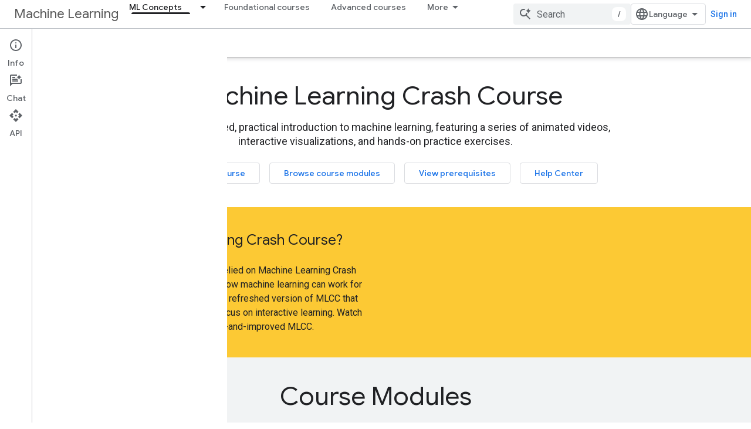

--- FILE ---
content_type: text/html; charset=utf-8
request_url: https://developers.google.com/machine-learning/crash-course?authuser=4
body_size: 20318
content:









<!doctype html>
<html 
      lang="en"
      dir="ltr">
  <head>
    <meta name="google-signin-client-id" content="721724668570-nbkv1cfusk7kk4eni4pjvepaus73b13t.apps.googleusercontent.com"><meta name="google-signin-scope"
          content="profile email https://www.googleapis.com/auth/developerprofiles https://www.googleapis.com/auth/developerprofiles.award https://www.googleapis.com/auth/devprofiles.full_control.firstparty"><meta property="og:site_name" content="Google for Developers">
    <meta property="og:type" content="website"><meta name="theme-color" content="#fff"><meta charset="utf-8">
    <meta content="IE=Edge" http-equiv="X-UA-Compatible">
    <meta name="viewport" content="width=device-width, initial-scale=1">
    

    <link rel="manifest" href="/_pwa/developers/manifest.json"
          crossorigin="use-credentials">
    <link rel="preconnect" href="//www.gstatic.com" crossorigin>
    <link rel="preconnect" href="//fonts.gstatic.com" crossorigin>
    <link rel="preconnect" href="//fonts.googleapis.com" crossorigin>
    <link rel="preconnect" href="//apis.google.com" crossorigin>
    <link rel="preconnect" href="//www.google-analytics.com" crossorigin><link rel="stylesheet" href="//fonts.googleapis.com/css?family=Google+Sans:400,500|Roboto:400,400italic,500,500italic,700,700italic|Roboto+Mono:400,500,700&display=swap">
      <link rel="stylesheet"
            href="//fonts.googleapis.com/css2?family=Material+Icons&family=Material+Symbols+Outlined&display=block"><link rel="stylesheet" href="https://www.gstatic.com/devrel-devsite/prod/v3df8aae39978de8281d519c083a1ff09816fe422ab8f1bf9f8e360a62fb9949d/developers/css/app.css">
      <link rel="shortcut icon" href="https://www.gstatic.com/devrel-devsite/prod/v3df8aae39978de8281d519c083a1ff09816fe422ab8f1bf9f8e360a62fb9949d/developers/images/favicon-new.png">
    <link rel="apple-touch-icon" href="https://www.gstatic.com/devrel-devsite/prod/v3df8aae39978de8281d519c083a1ff09816fe422ab8f1bf9f8e360a62fb9949d/developers/images/touchicon-180-new.png"><link rel="canonical" href="https://developers.google.com/machine-learning/crash-course"><link rel="search" type="application/opensearchdescription+xml"
            title="Google for Developers" href="https://developers.google.com/s/opensearch.xml?authuser=4">
      <link rel="alternate" hreflang="en"
          href="https://developers.google.com/machine-learning/crash-course" /><link rel="alternate" hreflang="x-default" href="https://developers.google.com/machine-learning/crash-course" /><link rel="alternate" hreflang="ar"
          href="https://developers.google.com/machine-learning/crash-course?hl=ar" /><link rel="alternate" hreflang="bn"
          href="https://developers.google.com/machine-learning/crash-course?hl=bn" /><link rel="alternate" hreflang="zh-Hans"
          href="https://developers.google.com/machine-learning/crash-course?hl=zh-cn" /><link rel="alternate" hreflang="zh-Hant"
          href="https://developers.google.com/machine-learning/crash-course?hl=zh-tw" /><link rel="alternate" hreflang="fa"
          href="https://developers.google.com/machine-learning/crash-course?hl=fa" /><link rel="alternate" hreflang="fr"
          href="https://developers.google.com/machine-learning/crash-course?hl=fr" /><link rel="alternate" hreflang="de"
          href="https://developers.google.com/machine-learning/crash-course?hl=de" /><link rel="alternate" hreflang="he"
          href="https://developers.google.com/machine-learning/crash-course?hl=he" /><link rel="alternate" hreflang="hi"
          href="https://developers.google.com/machine-learning/crash-course?hl=hi" /><link rel="alternate" hreflang="id"
          href="https://developers.google.com/machine-learning/crash-course?hl=id" /><link rel="alternate" hreflang="it"
          href="https://developers.google.com/machine-learning/crash-course?hl=it" /><link rel="alternate" hreflang="ja"
          href="https://developers.google.com/machine-learning/crash-course?hl=ja" /><link rel="alternate" hreflang="ko"
          href="https://developers.google.com/machine-learning/crash-course?hl=ko" /><link rel="alternate" hreflang="pl"
          href="https://developers.google.com/machine-learning/crash-course?hl=pl" /><link rel="alternate" hreflang="pt-BR"
          href="https://developers.google.com/machine-learning/crash-course?hl=pt-br" /><link rel="alternate" hreflang="ru"
          href="https://developers.google.com/machine-learning/crash-course?hl=ru" /><link rel="alternate" hreflang="es-419"
          href="https://developers.google.com/machine-learning/crash-course?hl=es-419" /><link rel="alternate" hreflang="th"
          href="https://developers.google.com/machine-learning/crash-course?hl=th" /><link rel="alternate" hreflang="tr"
          href="https://developers.google.com/machine-learning/crash-course?hl=tr" /><link rel="alternate" hreflang="uk"
          href="https://developers.google.com/machine-learning/crash-course?hl=uk" /><link rel="alternate" hreflang="vi"
          href="https://developers.google.com/machine-learning/crash-course?hl=vi" /><title>Machine Learning &nbsp;|&nbsp; Google for Developers</title>

<meta property="og:title" content="Machine Learning &nbsp;|&nbsp; Google for Developers"><meta property="og:url" content="https://developers.google.com/machine-learning/crash-course"><meta property="og:image" content="https://developers.google.com/static/machine-learning/crash-course/images/mlcc-hero.png?authuser=4">
  <meta property="og:image:width" content="1200">
  <meta property="og:image:height" content="675"><meta property="og:locale" content="en"><meta name="twitter:card" content="summary_large_image"><script type="application/ld+json">
  {
    "@context": "https://schema.org",
    "@type": "Article",
    
    "headline": ""
  }
</script>
    
      <link rel="stylesheet" href="/extras.css"></head>
  <body class="color-scheme--light"
        template="landing"
        theme="white"
        type="article"
        
        
        
        layout="full"
        
        
        
        
        
          
            concierge='hide'
          
        
        
        pending>
  
    <devsite-progress type="indeterminate" id="app-progress"></devsite-progress>
  
  
    <a href="#main-content" class="skip-link button">
      
      Skip to main content
    </a>
    <section class="devsite-wrapper">
      <devsite-cookie-notification-bar></devsite-cookie-notification-bar><devsite-header role="banner">
  
    





















<div class="devsite-header--inner" data-nosnippet>
  <div class="devsite-top-logo-row-wrapper-wrapper">
    <div class="devsite-top-logo-row-wrapper">
      <div class="devsite-top-logo-row">
        <button type="button" id="devsite-hamburger-menu"
          class="devsite-header-icon-button button-flat material-icons gc-analytics-event"
          data-category="Site-Wide Custom Events"
          data-label="Navigation menu button"
          visually-hidden
          aria-label="Open menu">
        </button>
        
<div class="devsite-product-name-wrapper">

  
    
  



  
  
  <span class="devsite-product-name">
    <ul class="devsite-breadcrumb-list"
  >
  
  <li class="devsite-breadcrumb-item
             ">
    
    
    
      
      
        
  <a href="https://developers.google.com/machine-learning?authuser=4"
      
        class="devsite-breadcrumb-link gc-analytics-event"
      
        data-category="Site-Wide Custom Events"
      
        data-label="Upper Header"
      
        data-value="1"
      
        track-type="globalNav"
      
        track-name="breadcrumb"
      
        track-metadata-position="1"
      
        track-metadata-eventdetail="Machine Learning"
      
    >
    
          <h1 class="devsite-product-name">Machine Learning</h1>
        
  </a>
  
      
    
  </li>
  
</ul>
  </span>

</div>
        <div class="devsite-top-logo-row-middle">
          <div class="devsite-header-upper-tabs">
            
              
              
  <devsite-tabs class="upper-tabs">

    <nav class="devsite-tabs-wrapper" aria-label="Upper tabs">
      
        
          <tab class="devsite-dropdown
    
    devsite-active
    
    ">
  
    <a href="https://developers.google.com/machine-learning/crash-course?authuser=4"
    class="devsite-tabs-content gc-analytics-event "
      track-metadata-eventdetail="https://developers.google.com/machine-learning/crash-course?authuser=4"
    
       track-type="nav"
       track-metadata-position="nav - ml concepts"
       track-metadata-module="primary nav"
       aria-label="ML Concepts, selected" 
       
         
           data-category="Site-Wide Custom Events"
         
           data-label="Tab: ML Concepts"
         
           track-name="ml concepts"
         
       >
    ML Concepts
  
    </a>
    
      <button
         aria-haspopup="menu"
         aria-expanded="false"
         aria-label="Dropdown menu for ML Concepts"
         track-type="nav"
         track-metadata-eventdetail="https://developers.google.com/machine-learning/crash-course?authuser=4"
         track-metadata-position="nav - ml concepts"
         track-metadata-module="primary nav"
         
          
            data-category="Site-Wide Custom Events"
          
            data-label="Tab: ML Concepts"
          
            track-name="ml concepts"
          
        
         class="devsite-tabs-dropdown-toggle devsite-icon devsite-icon-arrow-drop-down"></button>
    
  
  <div class="devsite-tabs-dropdown" role="menu" aria-label="submenu" hidden>
    
    <div class="devsite-tabs-dropdown-content">
      
        <div class="devsite-tabs-dropdown-column
                    ">
          
            <ul class="devsite-tabs-dropdown-section
                       ">
              
                <li class="devsite-nav-title" role="heading" tooltip>Introduction</li>
              
              
              
                <li class="devsite-nav-item">
                  <a href="https://developers.google.com/machine-learning/intro-to-ml?authuser=4"
                    
                     track-type="nav"
                     track-metadata-eventdetail="https://developers.google.com/machine-learning/intro-to-ml?authuser=4"
                     track-metadata-position="nav - ml concepts"
                     track-metadata-module="tertiary nav"
                     
                       track-metadata-module_headline="introduction"
                     
                     tooltip
                  >
                    
                    <div class="devsite-nav-item-title">
                      Introduction to ML
                    </div>
                    
                  </a>
                </li>
              
            </ul>
          
            <ul class="devsite-tabs-dropdown-section
                       ">
              
                <li class="devsite-nav-title" role="heading" tooltip>ML models</li>
              
              
              
                <li class="devsite-nav-item">
                  <a href="https://developers.google.com/machine-learning/crash-course/linear-regression?authuser=4"
                    
                     track-type="nav"
                     track-metadata-eventdetail="https://developers.google.com/machine-learning/crash-course/linear-regression?authuser=4"
                     track-metadata-position="nav - ml concepts"
                     track-metadata-module="tertiary nav"
                     
                       track-metadata-module_headline="introduction"
                     
                     tooltip
                  >
                    
                    <div class="devsite-nav-item-title">
                      Linear regression
                    </div>
                    
                  </a>
                </li>
              
                <li class="devsite-nav-item">
                  <a href="https://developers.google.com/machine-learning/crash-course/logistic-regression?authuser=4"
                    
                     track-type="nav"
                     track-metadata-eventdetail="https://developers.google.com/machine-learning/crash-course/logistic-regression?authuser=4"
                     track-metadata-position="nav - ml concepts"
                     track-metadata-module="tertiary nav"
                     
                       track-metadata-module_headline="introduction"
                     
                     tooltip
                  >
                    
                    <div class="devsite-nav-item-title">
                      Logistic regression
                    </div>
                    
                  </a>
                </li>
              
                <li class="devsite-nav-item">
                  <a href="https://developers.google.com/machine-learning/crash-course/classification?authuser=4"
                    
                     track-type="nav"
                     track-metadata-eventdetail="https://developers.google.com/machine-learning/crash-course/classification?authuser=4"
                     track-metadata-position="nav - ml concepts"
                     track-metadata-module="tertiary nav"
                     
                       track-metadata-module_headline="introduction"
                     
                     tooltip
                  >
                    
                    <div class="devsite-nav-item-title">
                      Classification
                    </div>
                    
                  </a>
                </li>
              
            </ul>
          
            <ul class="devsite-tabs-dropdown-section
                       ">
              
                <li class="devsite-nav-title" role="heading" tooltip>Data</li>
              
              
              
                <li class="devsite-nav-item">
                  <a href="https://developers.google.com/machine-learning/crash-course/numerical-data?authuser=4"
                    
                     track-type="nav"
                     track-metadata-eventdetail="https://developers.google.com/machine-learning/crash-course/numerical-data?authuser=4"
                     track-metadata-position="nav - ml concepts"
                     track-metadata-module="tertiary nav"
                     
                       track-metadata-module_headline="introduction"
                     
                     tooltip
                  >
                    
                    <div class="devsite-nav-item-title">
                      Working with numerical data
                    </div>
                    
                  </a>
                </li>
              
                <li class="devsite-nav-item">
                  <a href="https://developers.google.com/machine-learning/crash-course/categorical-data?authuser=4"
                    
                     track-type="nav"
                     track-metadata-eventdetail="https://developers.google.com/machine-learning/crash-course/categorical-data?authuser=4"
                     track-metadata-position="nav - ml concepts"
                     track-metadata-module="tertiary nav"
                     
                       track-metadata-module_headline="introduction"
                     
                     tooltip
                  >
                    
                    <div class="devsite-nav-item-title">
                      Working with categorical data
                    </div>
                    
                  </a>
                </li>
              
                <li class="devsite-nav-item">
                  <a href="https://developers.google.com/machine-learning/crash-course/overfitting?authuser=4"
                    
                     track-type="nav"
                     track-metadata-eventdetail="https://developers.google.com/machine-learning/crash-course/overfitting?authuser=4"
                     track-metadata-position="nav - ml concepts"
                     track-metadata-module="tertiary nav"
                     
                       track-metadata-module_headline="introduction"
                     
                     tooltip
                  >
                    
                    <div class="devsite-nav-item-title">
                      Datasets, generalization, and overfitting
                    </div>
                    
                  </a>
                </li>
              
            </ul>
          
            <ul class="devsite-tabs-dropdown-section
                       ">
              
                <li class="devsite-nav-title" role="heading" tooltip>Advanced ML models</li>
              
              
              
                <li class="devsite-nav-item">
                  <a href="https://developers.google.com/machine-learning/crash-course/neural-networks?authuser=4"
                    
                     track-type="nav"
                     track-metadata-eventdetail="https://developers.google.com/machine-learning/crash-course/neural-networks?authuser=4"
                     track-metadata-position="nav - ml concepts"
                     track-metadata-module="tertiary nav"
                     
                       track-metadata-module_headline="introduction"
                     
                     tooltip
                  >
                    
                    <div class="devsite-nav-item-title">
                      Neural networks
                    </div>
                    
                  </a>
                </li>
              
                <li class="devsite-nav-item">
                  <a href="https://developers.google.com/machine-learning/crash-course/embeddings?authuser=4"
                    
                     track-type="nav"
                     track-metadata-eventdetail="https://developers.google.com/machine-learning/crash-course/embeddings?authuser=4"
                     track-metadata-position="nav - ml concepts"
                     track-metadata-module="tertiary nav"
                     
                       track-metadata-module_headline="introduction"
                     
                     tooltip
                  >
                    
                    <div class="devsite-nav-item-title">
                      Embeddings
                    </div>
                    
                  </a>
                </li>
              
                <li class="devsite-nav-item">
                  <a href="https://developers.google.com/machine-learning/crash-course/llm?authuser=4"
                    
                     track-type="nav"
                     track-metadata-eventdetail="https://developers.google.com/machine-learning/crash-course/llm?authuser=4"
                     track-metadata-position="nav - ml concepts"
                     track-metadata-module="tertiary nav"
                     
                       track-metadata-module_headline="introduction"
                     
                     tooltip
                  >
                    
                    <div class="devsite-nav-item-title">
                      Intro to Large Language Models
                    </div>
                    
                  </a>
                </li>
              
            </ul>
          
            <ul class="devsite-tabs-dropdown-section
                       ">
              
                <li class="devsite-nav-title" role="heading" tooltip>Real-world ML</li>
              
              
              
                <li class="devsite-nav-item">
                  <a href="https://developers.google.com/machine-learning/crash-course/production-ml-systems?authuser=4"
                    
                     track-type="nav"
                     track-metadata-eventdetail="https://developers.google.com/machine-learning/crash-course/production-ml-systems?authuser=4"
                     track-metadata-position="nav - ml concepts"
                     track-metadata-module="tertiary nav"
                     
                       track-metadata-module_headline="introduction"
                     
                     tooltip
                  >
                    
                    <div class="devsite-nav-item-title">
                      Production ML systems
                    </div>
                    
                  </a>
                </li>
              
                <li class="devsite-nav-item">
                  <a href="https://developers.google.com/machine-learning/crash-course/automl?authuser=4"
                    
                     track-type="nav"
                     track-metadata-eventdetail="https://developers.google.com/machine-learning/crash-course/automl?authuser=4"
                     track-metadata-position="nav - ml concepts"
                     track-metadata-module="tertiary nav"
                     
                       track-metadata-module_headline="introduction"
                     
                     tooltip
                  >
                    
                    <div class="devsite-nav-item-title">
                      Automated machine learning
                    </div>
                    
                  </a>
                </li>
              
                <li class="devsite-nav-item">
                  <a href="https://developers.google.com/machine-learning/crash-course/fairness?authuser=4"
                    
                     track-type="nav"
                     track-metadata-eventdetail="https://developers.google.com/machine-learning/crash-course/fairness?authuser=4"
                     track-metadata-position="nav - ml concepts"
                     track-metadata-module="tertiary nav"
                     
                       track-metadata-module_headline="introduction"
                     
                     tooltip
                  >
                    
                    <div class="devsite-nav-item-title">
                      Fairness
                    </div>
                    
                  </a>
                </li>
              
            </ul>
          
        </div>
      
    </div>
  </div>
</tab>
        
      
        
          <tab  >
            
    <a href="https://developers.google.com/machine-learning/foundational-courses?authuser=4"
    class="devsite-tabs-content gc-analytics-event "
      track-metadata-eventdetail="https://developers.google.com/machine-learning/foundational-courses?authuser=4"
    
       track-type="nav"
       track-metadata-position="nav - foundational courses"
       track-metadata-module="primary nav"
       
       
         
           data-category="Site-Wide Custom Events"
         
           data-label="Tab: Foundational courses"
         
           track-name="foundational courses"
         
       >
    Foundational courses
  
    </a>
    
  
          </tab>
        
      
        
          <tab  >
            
    <a href="https://developers.google.com/machine-learning/advanced-courses?authuser=4"
    class="devsite-tabs-content gc-analytics-event "
      track-metadata-eventdetail="https://developers.google.com/machine-learning/advanced-courses?authuser=4"
    
       track-type="nav"
       track-metadata-position="nav - advanced courses"
       track-metadata-module="primary nav"
       
       
         
           data-category="Site-Wide Custom Events"
         
           data-label="Tab: Advanced courses"
         
           track-name="advanced courses"
         
       >
    Advanced courses
  
    </a>
    
  
          </tab>
        
      
        
          <tab  >
            
    <a href="https://developers.google.com/machine-learning/guides?authuser=4"
    class="devsite-tabs-content gc-analytics-event "
      track-metadata-eventdetail="https://developers.google.com/machine-learning/guides?authuser=4"
    
       track-type="nav"
       track-metadata-position="nav - guides"
       track-metadata-module="primary nav"
       
       
         
           data-category="Site-Wide Custom Events"
         
           data-label="Tab: Guides"
         
           track-name="guides"
         
       >
    Guides
  
    </a>
    
  
          </tab>
        
      
        
          <tab class="devsite-dropdown
    
    
    
    ">
  
    <a href="https://developers.google.com/machine-learning/glossary?authuser=4"
    class="devsite-tabs-content gc-analytics-event "
      track-metadata-eventdetail="https://developers.google.com/machine-learning/glossary?authuser=4"
    
       track-type="nav"
       track-metadata-position="nav - glossary"
       track-metadata-module="primary nav"
       
       
         
           data-category="Site-Wide Custom Events"
         
           data-label="Tab: Glossary"
         
           track-name="glossary"
         
       >
    Glossary
  
    </a>
    
      <button
         aria-haspopup="menu"
         aria-expanded="false"
         aria-label="Dropdown menu for Glossary"
         track-type="nav"
         track-metadata-eventdetail="https://developers.google.com/machine-learning/glossary?authuser=4"
         track-metadata-position="nav - glossary"
         track-metadata-module="primary nav"
         
          
            data-category="Site-Wide Custom Events"
          
            data-label="Tab: Glossary"
          
            track-name="glossary"
          
        
         class="devsite-tabs-dropdown-toggle devsite-icon devsite-icon-arrow-drop-down"></button>
    
  
  <div class="devsite-tabs-dropdown" role="menu" aria-label="submenu" hidden>
    
    <div class="devsite-tabs-dropdown-content">
      
        <div class="devsite-tabs-dropdown-column
                    ">
          
            <ul class="devsite-tabs-dropdown-section
                       ">
              
              
              
                <li class="devsite-nav-item">
                  <a href="https://developers.google.com/machine-learning/glossary?authuser=4"
                    
                     track-type="nav"
                     track-metadata-eventdetail="https://developers.google.com/machine-learning/glossary?authuser=4"
                     track-metadata-position="nav - glossary"
                     track-metadata-module="tertiary nav"
                     
                     tooltip
                  >
                    
                    <div class="devsite-nav-item-title">
                      All terms
                    </div>
                    
                  </a>
                </li>
              
                <li class="devsite-nav-item">
                  <a href="https://developers.google.com/machine-learning/glossary/clustering?authuser=4"
                    
                     track-type="nav"
                     track-metadata-eventdetail="https://developers.google.com/machine-learning/glossary/clustering?authuser=4"
                     track-metadata-position="nav - glossary"
                     track-metadata-module="tertiary nav"
                     
                     tooltip
                  >
                    
                    <div class="devsite-nav-item-title">
                      Clustering
                    </div>
                    
                  </a>
                </li>
              
                <li class="devsite-nav-item">
                  <a href="https://developers.google.com/machine-learning/glossary/df?authuser=4"
                    
                     track-type="nav"
                     track-metadata-eventdetail="https://developers.google.com/machine-learning/glossary/df?authuser=4"
                     track-metadata-position="nav - glossary"
                     track-metadata-module="tertiary nav"
                     
                     tooltip
                  >
                    
                    <div class="devsite-nav-item-title">
                      Decision Forests
                    </div>
                    
                  </a>
                </li>
              
                <li class="devsite-nav-item">
                  <a href="https://developers.google.com/machine-learning/glossary/fundamentals?authuser=4"
                    
                     track-type="nav"
                     track-metadata-eventdetail="https://developers.google.com/machine-learning/glossary/fundamentals?authuser=4"
                     track-metadata-position="nav - glossary"
                     track-metadata-module="tertiary nav"
                     
                     tooltip
                  >
                    
                    <div class="devsite-nav-item-title">
                      Fundamentals
                    </div>
                    
                  </a>
                </li>
              
                <li class="devsite-nav-item">
                  <a href="https://developers.google.com/machine-learning/glossary/googlecloud?authuser=4"
                    
                     track-type="nav"
                     track-metadata-eventdetail="https://developers.google.com/machine-learning/glossary/googlecloud?authuser=4"
                     track-metadata-position="nav - glossary"
                     track-metadata-module="tertiary nav"
                     
                     tooltip
                  >
                    
                    <div class="devsite-nav-item-title">
                      GCP
                    </div>
                    
                  </a>
                </li>
              
                <li class="devsite-nav-item">
                  <a href="https://developers.google.com/machine-learning/glossary/generative?authuser=4"
                    
                     track-type="nav"
                     track-metadata-eventdetail="https://developers.google.com/machine-learning/glossary/generative?authuser=4"
                     track-metadata-position="nav - glossary"
                     track-metadata-module="tertiary nav"
                     
                     tooltip
                  >
                    
                    <div class="devsite-nav-item-title">
                      Generative AI
                    </div>
                    
                  </a>
                </li>
              
                <li class="devsite-nav-item">
                  <a href="https://developers.google.com/machine-learning/glossary/metrics?authuser=4"
                    
                     track-type="nav"
                     track-metadata-eventdetail="https://developers.google.com/machine-learning/glossary/metrics?authuser=4"
                     track-metadata-position="nav - glossary"
                     track-metadata-module="tertiary nav"
                     
                     tooltip
                  >
                    
                    <div class="devsite-nav-item-title">
                      Metrics
                    </div>
                    
                  </a>
                </li>
              
                <li class="devsite-nav-item">
                  <a href="https://developers.google.com/machine-learning/glossary/responsible-ai?authuser=4"
                    
                     track-type="nav"
                     track-metadata-eventdetail="https://developers.google.com/machine-learning/glossary/responsible-ai?authuser=4"
                     track-metadata-position="nav - glossary"
                     track-metadata-module="tertiary nav"
                     
                     tooltip
                  >
                    
                    <div class="devsite-nav-item-title">
                      Responsible AI
                    </div>
                    
                  </a>
                </li>
              
                <li class="devsite-nav-item">
                  <a href="https://developers.google.com/machine-learning/glossary/tensorflow?authuser=4"
                    
                     track-type="nav"
                     track-metadata-eventdetail="https://developers.google.com/machine-learning/glossary/tensorflow?authuser=4"
                     track-metadata-position="nav - glossary"
                     track-metadata-module="tertiary nav"
                     
                     tooltip
                  >
                    
                    <div class="devsite-nav-item-title">
                      TensorFlow
                    </div>
                    
                  </a>
                </li>
              
            </ul>
          
        </div>
      
    </div>
  </div>
</tab>
        
      
    </nav>

  </devsite-tabs>

            
           </div>
          
<devsite-search
    enable-signin
    enable-search
    enable-suggestions
      enable-query-completion
    
    enable-search-summaries
    project-name="Machine Learning"
    tenant-name="Google for Developers"
    project-scope="/machine-learning"
    url-scoped="https://developers.google.com/s/results/machine-learning?authuser=4"
    
    
    
    >
  <form class="devsite-search-form" action="https://developers.google.com/s/results?authuser=4" method="GET">
    <div class="devsite-search-container">
      <button type="button"
              search-open
              class="devsite-search-button devsite-header-icon-button button-flat material-icons"
              
              aria-label="Open search"></button>
      <div class="devsite-searchbox">
        <input
          aria-activedescendant=""
          aria-autocomplete="list"
          
          aria-label="Search"
          aria-expanded="false"
          aria-haspopup="listbox"
          autocomplete="off"
          class="devsite-search-field devsite-search-query"
          name="q"
          
          placeholder="Search"
          role="combobox"
          type="text"
          value=""
          >
          <div class="devsite-search-image material-icons" aria-hidden="true">
            
              <svg class="devsite-search-ai-image" width="24" height="24" viewBox="0 0 24 24" fill="none" xmlns="http://www.w3.org/2000/svg">
                  <g clip-path="url(#clip0_6641_386)">
                    <path d="M19.6 21L13.3 14.7C12.8 15.1 12.225 15.4167 11.575 15.65C10.925 15.8833 10.2333 16 9.5 16C7.68333 16 6.14167 15.375 4.875 14.125C3.625 12.8583 3 11.3167 3 9.5C3 7.68333 3.625 6.15 4.875 4.9C6.14167 3.63333 7.68333 3 9.5 3C10.0167 3 10.5167 3.05833 11 3.175C11.4833 3.275 11.9417 3.43333 12.375 3.65L10.825 5.2C10.6083 5.13333 10.3917 5.08333 10.175 5.05C9.95833 5.01667 9.73333 5 9.5 5C8.25 5 7.18333 5.44167 6.3 6.325C5.43333 7.19167 5 8.25 5 9.5C5 10.75 5.43333 11.8167 6.3 12.7C7.18333 13.5667 8.25 14 9.5 14C10.6667 14 11.6667 13.625 12.5 12.875C13.35 12.1083 13.8417 11.15 13.975 10H15.975C15.925 10.6333 15.7833 11.2333 15.55 11.8C15.3333 12.3667 15.05 12.8667 14.7 13.3L21 19.6L19.6 21ZM17.5 12C17.5 10.4667 16.9667 9.16667 15.9 8.1C14.8333 7.03333 13.5333 6.5 12 6.5C13.5333 6.5 14.8333 5.96667 15.9 4.9C16.9667 3.83333 17.5 2.53333 17.5 0.999999C17.5 2.53333 18.0333 3.83333 19.1 4.9C20.1667 5.96667 21.4667 6.5 23 6.5C21.4667 6.5 20.1667 7.03333 19.1 8.1C18.0333 9.16667 17.5 10.4667 17.5 12Z" fill="#5F6368"/>
                  </g>
                <defs>
                <clipPath id="clip0_6641_386">
                <rect width="24" height="24" fill="white"/>
                </clipPath>
                </defs>
              </svg>
            
          </div>
          <div class="devsite-search-shortcut-icon-container" aria-hidden="true">
            <kbd class="devsite-search-shortcut-icon">/</kbd>
          </div>
      </div>
    </div>
  </form>
  <button type="button"
          search-close
          class="devsite-search-button devsite-header-icon-button button-flat material-icons"
          
          aria-label="Close search"></button>
</devsite-search>

        </div>

        

          

          

          

          
<devsite-language-selector>
  <ul role="presentation">
    
    
    <li role="presentation">
      <a role="menuitem" lang="en"
        >English</a>
    </li>
    
    <li role="presentation">
      <a role="menuitem" lang="de"
        >Deutsch</a>
    </li>
    
    <li role="presentation">
      <a role="menuitem" lang="es"
        >Español</a>
    </li>
    
    <li role="presentation">
      <a role="menuitem" lang="es_419"
        >Español – América Latina</a>
    </li>
    
    <li role="presentation">
      <a role="menuitem" lang="fr"
        >Français</a>
    </li>
    
    <li role="presentation">
      <a role="menuitem" lang="id"
        >Indonesia</a>
    </li>
    
    <li role="presentation">
      <a role="menuitem" lang="it"
        >Italiano</a>
    </li>
    
    <li role="presentation">
      <a role="menuitem" lang="pl"
        >Polski</a>
    </li>
    
    <li role="presentation">
      <a role="menuitem" lang="pt_br"
        >Português – Brasil</a>
    </li>
    
    <li role="presentation">
      <a role="menuitem" lang="vi"
        >Tiếng Việt</a>
    </li>
    
    <li role="presentation">
      <a role="menuitem" lang="tr"
        >Türkçe</a>
    </li>
    
    <li role="presentation">
      <a role="menuitem" lang="ru"
        >Русский</a>
    </li>
    
    <li role="presentation">
      <a role="menuitem" lang="uk"
        >Українська</a>
    </li>
    
    <li role="presentation">
      <a role="menuitem" lang="he"
        >עברית</a>
    </li>
    
    <li role="presentation">
      <a role="menuitem" lang="ar"
        >العربيّة</a>
    </li>
    
    <li role="presentation">
      <a role="menuitem" lang="fa"
        >فارسی</a>
    </li>
    
    <li role="presentation">
      <a role="menuitem" lang="hi"
        >हिंदी</a>
    </li>
    
    <li role="presentation">
      <a role="menuitem" lang="bn"
        >বাংলা</a>
    </li>
    
    <li role="presentation">
      <a role="menuitem" lang="th"
        >ภาษาไทย</a>
    </li>
    
    <li role="presentation">
      <a role="menuitem" lang="zh_cn"
        >中文 – 简体</a>
    </li>
    
    <li role="presentation">
      <a role="menuitem" lang="zh_tw"
        >中文 – 繁體</a>
    </li>
    
    <li role="presentation">
      <a role="menuitem" lang="ja"
        >日本語</a>
    </li>
    
    <li role="presentation">
      <a role="menuitem" lang="ko"
        >한국어</a>
    </li>
    
  </ul>
</devsite-language-selector>


          

        

        
          <devsite-user 
                        
                        
                          enable-profiles
                        
                        
                          fp-auth
                        
                        id="devsite-user">
            
              
              <span class="button devsite-top-button" aria-hidden="true" visually-hidden>Sign in</span>
            
          </devsite-user>
        
        
        
      </div>
    </div>
  </div>



  <div class="devsite-collapsible-section
    ">
    <div class="devsite-header-background">
      
      
        <div class="devsite-doc-set-nav-row">
          
          
            
            
  <devsite-tabs class="lower-tabs">

    <nav class="devsite-tabs-wrapper" aria-label="Lower tabs">
      
        
          <tab  class="devsite-active">
            
    <a href="https://developers.google.com/machine-learning/crash-course?authuser=4"
    class="devsite-tabs-content gc-analytics-event "
      track-metadata-eventdetail="https://developers.google.com/machine-learning/crash-course?authuser=4"
    
       track-type="nav"
       track-metadata-position="nav - home"
       track-metadata-module="primary nav"
       aria-label="Home, selected" 
       
         
           data-category="Site-Wide Custom Events"
         
           data-label="Tab: Home"
         
           track-name="home"
         
       >
    Home
  
    </a>
    
  
          </tab>
        
      
        
          <tab  >
            
    <a href="https://developers.google.com/machine-learning/crash-course/prereqs-and-prework?authuser=4"
    class="devsite-tabs-content gc-analytics-event "
      track-metadata-eventdetail="https://developers.google.com/machine-learning/crash-course/prereqs-and-prework?authuser=4"
    
       track-type="nav"
       track-metadata-position="nav - crash course"
       track-metadata-module="primary nav"
       
       
         
           data-category="Site-Wide Custom Events"
         
           data-label="Tab: Crash Course"
         
           track-name="crash course"
         
       >
    Crash Course
  
    </a>
    
  
          </tab>
        
      
    </nav>

  </devsite-tabs>

          
          
        </div>
      
    </div>
  </div>

</div>



  

  
</devsite-header>
      <devsite-book-nav scrollbars hidden>
        
          





















<div class="devsite-book-nav-filter"
     hidden>
  <span class="filter-list-icon material-icons" aria-hidden="true"></span>
  <input type="text"
         placeholder="Filter"
         
         aria-label="Type to filter"
         role="searchbox">
  
  <span class="filter-clear-button hidden"
        data-title="Clear filter"
        aria-label="Clear filter"
        role="button"
        tabindex="0"></span>
</div>

<nav class="devsite-book-nav devsite-nav nocontent"
     aria-label="Side menu">
  <div class="devsite-mobile-header">
    <button type="button"
            id="devsite-close-nav"
            class="devsite-header-icon-button button-flat material-icons gc-analytics-event"
            data-category="Site-Wide Custom Events"
            data-label="Close navigation"
            aria-label="Close navigation">
    </button>
    <div class="devsite-product-name-wrapper">

  
    
  


  
      <span class="devsite-product-name">
        
        
        <ul class="devsite-breadcrumb-list"
  >
  
  <li class="devsite-breadcrumb-item
             ">
    
    
    
      
      
        
  <a href="https://developers.google.com/machine-learning?authuser=4"
      
        class="devsite-breadcrumb-link gc-analytics-event"
      
        data-category="Site-Wide Custom Events"
      
        data-label="Upper Header"
      
        data-value="1"
      
        track-type="globalNav"
      
        track-name="breadcrumb"
      
        track-metadata-position="1"
      
        track-metadata-eventdetail="Machine Learning"
      
    >
    
          Machine Learning
        
  </a>
  
      
    
  </li>
  
</ul>
      </span>
    

</div>
  </div>

  <div class="devsite-book-nav-wrapper">
    <div class="devsite-mobile-nav-top">
      
        <ul class="devsite-nav-list">
          
            <li class="devsite-nav-item">
              
  
  <a href="/machine-learning/crash-course"
    
       class="devsite-nav-title gc-analytics-event
              
              devsite-nav-active"
    

    
      
        data-category="Site-Wide Custom Events"
      
        data-label="Tab: ML Concepts"
      
        track-name="ml concepts"
      
    
     data-category="Site-Wide Custom Events"
     data-label="Responsive Tab: ML Concepts"
     track-type="globalNav"
     track-metadata-eventDetail="globalMenu"
     track-metadata-position="nav">
  
    <span class="devsite-nav-text" tooltip >
      ML Concepts
   </span>
    
  
  </a>
  

  
    <ul class="devsite-nav-responsive-tabs devsite-nav-has-menu
               ">
      
<li class="devsite-nav-item">

  
  <span
    
       class="devsite-nav-title"
       tooltip
    
    
      
        data-category="Site-Wide Custom Events"
      
        data-label="Tab: ML Concepts"
      
        track-name="ml concepts"
      
    >
  
    <span class="devsite-nav-text" tooltip menu="ML Concepts">
      More
   </span>
    
    <span class="devsite-nav-icon material-icons" data-icon="forward"
          menu="ML Concepts">
    </span>
    
  
  </span>
  

</li>

    </ul>
  
              
                <ul class="devsite-nav-responsive-tabs">
                  
                    
                    
                    
                    <li class="devsite-nav-item">
                      
  
  <a href="/machine-learning/crash-course"
    
       class="devsite-nav-title gc-analytics-event
              
              devsite-nav-active"
    

    
      
        data-category="Site-Wide Custom Events"
      
        data-label="Tab: Home"
      
        track-name="home"
      
    
     data-category="Site-Wide Custom Events"
     data-label="Responsive Tab: Home"
     track-type="globalNav"
     track-metadata-eventDetail="globalMenu"
     track-metadata-position="nav">
  
    <span class="devsite-nav-text" tooltip >
      Home
   </span>
    
  
  </a>
  

  
                    </li>
                  
                    
                    
                    
                    <li class="devsite-nav-item">
                      
  
  <a href="/machine-learning/crash-course/prereqs-and-prework"
    
       class="devsite-nav-title gc-analytics-event
              
              "
    

    
      
        data-category="Site-Wide Custom Events"
      
        data-label="Tab: Crash Course"
      
        track-name="crash course"
      
    
     data-category="Site-Wide Custom Events"
     data-label="Responsive Tab: Crash Course"
     track-type="globalNav"
     track-metadata-eventDetail="globalMenu"
     track-metadata-position="nav">
  
    <span class="devsite-nav-text" tooltip >
      Crash Course
   </span>
    
  
  </a>
  

  
                    </li>
                  
                </ul>
              
            </li>
          
            <li class="devsite-nav-item">
              
  
  <a href="/machine-learning/foundational-courses"
    
       class="devsite-nav-title gc-analytics-event
              
              "
    

    
      
        data-category="Site-Wide Custom Events"
      
        data-label="Tab: Foundational courses"
      
        track-name="foundational courses"
      
    
     data-category="Site-Wide Custom Events"
     data-label="Responsive Tab: Foundational courses"
     track-type="globalNav"
     track-metadata-eventDetail="globalMenu"
     track-metadata-position="nav">
  
    <span class="devsite-nav-text" tooltip >
      Foundational courses
   </span>
    
  
  </a>
  

  
              
            </li>
          
            <li class="devsite-nav-item">
              
  
  <a href="/machine-learning/advanced-courses"
    
       class="devsite-nav-title gc-analytics-event
              
              "
    

    
      
        data-category="Site-Wide Custom Events"
      
        data-label="Tab: Advanced courses"
      
        track-name="advanced courses"
      
    
     data-category="Site-Wide Custom Events"
     data-label="Responsive Tab: Advanced courses"
     track-type="globalNav"
     track-metadata-eventDetail="globalMenu"
     track-metadata-position="nav">
  
    <span class="devsite-nav-text" tooltip >
      Advanced courses
   </span>
    
  
  </a>
  

  
              
            </li>
          
            <li class="devsite-nav-item">
              
  
  <a href="/machine-learning/guides"
    
       class="devsite-nav-title gc-analytics-event
              
              "
    

    
      
        data-category="Site-Wide Custom Events"
      
        data-label="Tab: Guides"
      
        track-name="guides"
      
    
     data-category="Site-Wide Custom Events"
     data-label="Responsive Tab: Guides"
     track-type="globalNav"
     track-metadata-eventDetail="globalMenu"
     track-metadata-position="nav">
  
    <span class="devsite-nav-text" tooltip >
      Guides
   </span>
    
  
  </a>
  

  
              
            </li>
          
            <li class="devsite-nav-item">
              
  
  <a href="/machine-learning/glossary"
    
       class="devsite-nav-title gc-analytics-event
              
              "
    

    
      
        data-category="Site-Wide Custom Events"
      
        data-label="Tab: Glossary"
      
        track-name="glossary"
      
    
     data-category="Site-Wide Custom Events"
     data-label="Responsive Tab: Glossary"
     track-type="globalNav"
     track-metadata-eventDetail="globalMenu"
     track-metadata-position="nav">
  
    <span class="devsite-nav-text" tooltip >
      Glossary
   </span>
    
  
  </a>
  

  
    <ul class="devsite-nav-responsive-tabs devsite-nav-has-menu
               ">
      
<li class="devsite-nav-item">

  
  <span
    
       class="devsite-nav-title"
       tooltip
    
    
      
        data-category="Site-Wide Custom Events"
      
        data-label="Tab: Glossary"
      
        track-name="glossary"
      
    >
  
    <span class="devsite-nav-text" tooltip menu="Glossary">
      More
   </span>
    
    <span class="devsite-nav-icon material-icons" data-icon="forward"
          menu="Glossary">
    </span>
    
  
  </span>
  

</li>

    </ul>
  
              
            </li>
          
          
          
        </ul>
      
    </div>
    
      <div class="devsite-mobile-nav-bottom">
        
        
          
    
      
      <ul class="devsite-nav-list" menu="ML Concepts"
          aria-label="Side menu" hidden>
        
          
            
              
<li class="devsite-nav-item devsite-nav-heading">

  
  <span
    
       class="devsite-nav-title"
       tooltip
    
    >
  
    <span class="devsite-nav-text" tooltip >
      Introduction
   </span>
    
  
  </span>
  

</li>

            
            
              
<li class="devsite-nav-item">

  
  <a href="/machine-learning/intro-to-ml"
    
       class="devsite-nav-title gc-analytics-event
              
              "
    

    
     data-category="Site-Wide Custom Events"
     data-label="Responsive Tab: Introduction to ML"
     track-type="navMenu"
     track-metadata-eventDetail="globalMenu"
     track-metadata-position="nav">
  
    <span class="devsite-nav-text" tooltip >
      Introduction to ML
   </span>
    
  
  </a>
  

</li>

            
          
            
              
<li class="devsite-nav-item devsite-nav-heading">

  
  <span
    
       class="devsite-nav-title"
       tooltip
    
    >
  
    <span class="devsite-nav-text" tooltip >
      ML models
   </span>
    
  
  </span>
  

</li>

            
            
              
<li class="devsite-nav-item">

  
  <a href="/machine-learning/crash-course/linear-regression"
    
       class="devsite-nav-title gc-analytics-event
              
              "
    

    
     data-category="Site-Wide Custom Events"
     data-label="Responsive Tab: Linear regression"
     track-type="navMenu"
     track-metadata-eventDetail="globalMenu"
     track-metadata-position="nav">
  
    <span class="devsite-nav-text" tooltip >
      Linear regression
   </span>
    
  
  </a>
  

</li>

            
              
<li class="devsite-nav-item">

  
  <a href="/machine-learning/crash-course/logistic-regression"
    
       class="devsite-nav-title gc-analytics-event
              
              "
    

    
     data-category="Site-Wide Custom Events"
     data-label="Responsive Tab: Logistic regression"
     track-type="navMenu"
     track-metadata-eventDetail="globalMenu"
     track-metadata-position="nav">
  
    <span class="devsite-nav-text" tooltip >
      Logistic regression
   </span>
    
  
  </a>
  

</li>

            
              
<li class="devsite-nav-item">

  
  <a href="/machine-learning/crash-course/classification"
    
       class="devsite-nav-title gc-analytics-event
              
              "
    

    
     data-category="Site-Wide Custom Events"
     data-label="Responsive Tab: Classification"
     track-type="navMenu"
     track-metadata-eventDetail="globalMenu"
     track-metadata-position="nav">
  
    <span class="devsite-nav-text" tooltip >
      Classification
   </span>
    
  
  </a>
  

</li>

            
          
            
              
<li class="devsite-nav-item devsite-nav-heading">

  
  <span
    
       class="devsite-nav-title"
       tooltip
    
    >
  
    <span class="devsite-nav-text" tooltip >
      Data
   </span>
    
  
  </span>
  

</li>

            
            
              
<li class="devsite-nav-item">

  
  <a href="/machine-learning/crash-course/numerical-data"
    
       class="devsite-nav-title gc-analytics-event
              
              "
    

    
     data-category="Site-Wide Custom Events"
     data-label="Responsive Tab: Working with numerical data"
     track-type="navMenu"
     track-metadata-eventDetail="globalMenu"
     track-metadata-position="nav">
  
    <span class="devsite-nav-text" tooltip >
      Working with numerical data
   </span>
    
  
  </a>
  

</li>

            
              
<li class="devsite-nav-item">

  
  <a href="/machine-learning/crash-course/categorical-data"
    
       class="devsite-nav-title gc-analytics-event
              
              "
    

    
     data-category="Site-Wide Custom Events"
     data-label="Responsive Tab: Working with categorical data"
     track-type="navMenu"
     track-metadata-eventDetail="globalMenu"
     track-metadata-position="nav">
  
    <span class="devsite-nav-text" tooltip >
      Working with categorical data
   </span>
    
  
  </a>
  

</li>

            
              
<li class="devsite-nav-item">

  
  <a href="/machine-learning/crash-course/overfitting"
    
       class="devsite-nav-title gc-analytics-event
              
              "
    

    
     data-category="Site-Wide Custom Events"
     data-label="Responsive Tab: Datasets, generalization, and overfitting"
     track-type="navMenu"
     track-metadata-eventDetail="globalMenu"
     track-metadata-position="nav">
  
    <span class="devsite-nav-text" tooltip >
      Datasets, generalization, and overfitting
   </span>
    
  
  </a>
  

</li>

            
          
            
              
<li class="devsite-nav-item devsite-nav-heading">

  
  <span
    
       class="devsite-nav-title"
       tooltip
    
    >
  
    <span class="devsite-nav-text" tooltip >
      Advanced ML models
   </span>
    
  
  </span>
  

</li>

            
            
              
<li class="devsite-nav-item">

  
  <a href="/machine-learning/crash-course/neural-networks"
    
       class="devsite-nav-title gc-analytics-event
              
              "
    

    
     data-category="Site-Wide Custom Events"
     data-label="Responsive Tab: Neural networks"
     track-type="navMenu"
     track-metadata-eventDetail="globalMenu"
     track-metadata-position="nav">
  
    <span class="devsite-nav-text" tooltip >
      Neural networks
   </span>
    
  
  </a>
  

</li>

            
              
<li class="devsite-nav-item">

  
  <a href="/machine-learning/crash-course/embeddings"
    
       class="devsite-nav-title gc-analytics-event
              
              "
    

    
     data-category="Site-Wide Custom Events"
     data-label="Responsive Tab: Embeddings"
     track-type="navMenu"
     track-metadata-eventDetail="globalMenu"
     track-metadata-position="nav">
  
    <span class="devsite-nav-text" tooltip >
      Embeddings
   </span>
    
  
  </a>
  

</li>

            
              
<li class="devsite-nav-item">

  
  <a href="/machine-learning/crash-course/llm"
    
       class="devsite-nav-title gc-analytics-event
              
              "
    

    
     data-category="Site-Wide Custom Events"
     data-label="Responsive Tab: Intro to Large Language Models"
     track-type="navMenu"
     track-metadata-eventDetail="globalMenu"
     track-metadata-position="nav">
  
    <span class="devsite-nav-text" tooltip >
      Intro to Large Language Models
   </span>
    
  
  </a>
  

</li>

            
          
            
              
<li class="devsite-nav-item devsite-nav-heading">

  
  <span
    
       class="devsite-nav-title"
       tooltip
    
    >
  
    <span class="devsite-nav-text" tooltip >
      Real-world ML
   </span>
    
  
  </span>
  

</li>

            
            
              
<li class="devsite-nav-item">

  
  <a href="/machine-learning/crash-course/production-ml-systems"
    
       class="devsite-nav-title gc-analytics-event
              
              "
    

    
     data-category="Site-Wide Custom Events"
     data-label="Responsive Tab: Production ML systems"
     track-type="navMenu"
     track-metadata-eventDetail="globalMenu"
     track-metadata-position="nav">
  
    <span class="devsite-nav-text" tooltip >
      Production ML systems
   </span>
    
  
  </a>
  

</li>

            
              
<li class="devsite-nav-item">

  
  <a href="/machine-learning/crash-course/automl"
    
       class="devsite-nav-title gc-analytics-event
              
              "
    

    
     data-category="Site-Wide Custom Events"
     data-label="Responsive Tab: Automated machine learning"
     track-type="navMenu"
     track-metadata-eventDetail="globalMenu"
     track-metadata-position="nav">
  
    <span class="devsite-nav-text" tooltip >
      Automated machine learning
   </span>
    
  
  </a>
  

</li>

            
              
<li class="devsite-nav-item">

  
  <a href="/machine-learning/crash-course/fairness"
    
       class="devsite-nav-title gc-analytics-event
              
              "
    

    
     data-category="Site-Wide Custom Events"
     data-label="Responsive Tab: Fairness"
     track-type="navMenu"
     track-metadata-eventDetail="globalMenu"
     track-metadata-position="nav">
  
    <span class="devsite-nav-text" tooltip >
      Fairness
   </span>
    
  
  </a>
  

</li>

            
          
        
      </ul>
    
  
    
  
    
  
    
  
    
      
      <ul class="devsite-nav-list" menu="Glossary"
          aria-label="Side menu" hidden>
        
          
            
            
              
<li class="devsite-nav-item">

  
  <a href="/machine-learning/glossary"
    
       class="devsite-nav-title gc-analytics-event
              
              "
    

    
     data-category="Site-Wide Custom Events"
     data-label="Responsive Tab: All terms"
     track-type="navMenu"
     track-metadata-eventDetail="globalMenu"
     track-metadata-position="nav">
  
    <span class="devsite-nav-text" tooltip >
      All terms
   </span>
    
  
  </a>
  

</li>

            
              
<li class="devsite-nav-item">

  
  <a href="/machine-learning/glossary/clustering"
    
       class="devsite-nav-title gc-analytics-event
              
              "
    

    
     data-category="Site-Wide Custom Events"
     data-label="Responsive Tab: Clustering"
     track-type="navMenu"
     track-metadata-eventDetail="globalMenu"
     track-metadata-position="nav">
  
    <span class="devsite-nav-text" tooltip >
      Clustering
   </span>
    
  
  </a>
  

</li>

            
              
<li class="devsite-nav-item">

  
  <a href="/machine-learning/glossary/df"
    
       class="devsite-nav-title gc-analytics-event
              
              "
    

    
     data-category="Site-Wide Custom Events"
     data-label="Responsive Tab: Decision Forests"
     track-type="navMenu"
     track-metadata-eventDetail="globalMenu"
     track-metadata-position="nav">
  
    <span class="devsite-nav-text" tooltip >
      Decision Forests
   </span>
    
  
  </a>
  

</li>

            
              
<li class="devsite-nav-item">

  
  <a href="/machine-learning/glossary/fundamentals"
    
       class="devsite-nav-title gc-analytics-event
              
              "
    

    
     data-category="Site-Wide Custom Events"
     data-label="Responsive Tab: Fundamentals"
     track-type="navMenu"
     track-metadata-eventDetail="globalMenu"
     track-metadata-position="nav">
  
    <span class="devsite-nav-text" tooltip >
      Fundamentals
   </span>
    
  
  </a>
  

</li>

            
              
<li class="devsite-nav-item">

  
  <a href="/machine-learning/glossary/googlecloud"
    
       class="devsite-nav-title gc-analytics-event
              
              "
    

    
     data-category="Site-Wide Custom Events"
     data-label="Responsive Tab: GCP"
     track-type="navMenu"
     track-metadata-eventDetail="globalMenu"
     track-metadata-position="nav">
  
    <span class="devsite-nav-text" tooltip >
      GCP
   </span>
    
  
  </a>
  

</li>

            
              
<li class="devsite-nav-item">

  
  <a href="/machine-learning/glossary/generative"
    
       class="devsite-nav-title gc-analytics-event
              
              "
    

    
     data-category="Site-Wide Custom Events"
     data-label="Responsive Tab: Generative AI"
     track-type="navMenu"
     track-metadata-eventDetail="globalMenu"
     track-metadata-position="nav">
  
    <span class="devsite-nav-text" tooltip >
      Generative AI
   </span>
    
  
  </a>
  

</li>

            
              
<li class="devsite-nav-item">

  
  <a href="/machine-learning/glossary/metrics"
    
       class="devsite-nav-title gc-analytics-event
              
              "
    

    
     data-category="Site-Wide Custom Events"
     data-label="Responsive Tab: Metrics"
     track-type="navMenu"
     track-metadata-eventDetail="globalMenu"
     track-metadata-position="nav">
  
    <span class="devsite-nav-text" tooltip >
      Metrics
   </span>
    
  
  </a>
  

</li>

            
              
<li class="devsite-nav-item">

  
  <a href="/machine-learning/glossary/responsible-ai"
    
       class="devsite-nav-title gc-analytics-event
              
              "
    

    
     data-category="Site-Wide Custom Events"
     data-label="Responsive Tab: Responsible AI"
     track-type="navMenu"
     track-metadata-eventDetail="globalMenu"
     track-metadata-position="nav">
  
    <span class="devsite-nav-text" tooltip >
      Responsible AI
   </span>
    
  
  </a>
  

</li>

            
              
<li class="devsite-nav-item">

  
  <a href="/machine-learning/glossary/tensorflow"
    
       class="devsite-nav-title gc-analytics-event
              
              "
    

    
     data-category="Site-Wide Custom Events"
     data-label="Responsive Tab: TensorFlow"
     track-type="navMenu"
     track-metadata-eventDetail="globalMenu"
     track-metadata-position="nav">
  
    <span class="devsite-nav-text" tooltip >
      TensorFlow
   </span>
    
  
  </a>
  

</li>

            
          
        
      </ul>
    
  
        
        
          
    
  
    
  
        
      </div>
    
  </div>
</nav>
        
      </devsite-book-nav>
      <section id="gc-wrapper">
        <main role="main" id="main-content" class="devsite-main-content"
            
              
              
            >
          <div class="devsite-sidebar">
            <div class="devsite-sidebar-content">
                
                <devsite-toc class="devsite-nav"
                            role="navigation"
                            aria-label="On this page"
                            depth="2"
                            scrollbars
                  disabled></devsite-toc>
                <devsite-recommendations-sidebar class="nocontent devsite-nav">
                </devsite-recommendations-sidebar>
            </div>
          </div>
          <devsite-content>
            
              












<article class="devsite-article">
  
  
  
  
  

  <div class="devsite-article-meta nocontent" role="navigation">
    
    
    <ul class="devsite-breadcrumb-list"
  
    aria-label="Breadcrumb">
  
  <li class="devsite-breadcrumb-item
             ">
    
    
    
      
        
  <a href="https://developers.google.com/?authuser=4"
      
        class="devsite-breadcrumb-link gc-analytics-event"
      
        data-category="Site-Wide Custom Events"
      
        data-label="Breadcrumbs"
      
        data-value="1"
      
        track-type="globalNav"
      
        track-name="breadcrumb"
      
        track-metadata-position="1"
      
        track-metadata-eventdetail=""
      
    >
    
          Home
        
  </a>
  
      
    
  </li>
  
  <li class="devsite-breadcrumb-item
             ">
    
      
      <div class="devsite-breadcrumb-guillemet material-icons" aria-hidden="true"></div>
    
    
    
      
        
  <a href="https://developers.google.com/products?authuser=4"
      
        class="devsite-breadcrumb-link gc-analytics-event"
      
        data-category="Site-Wide Custom Events"
      
        data-label="Breadcrumbs"
      
        data-value="2"
      
        track-type="globalNav"
      
        track-name="breadcrumb"
      
        track-metadata-position="2"
      
        track-metadata-eventdetail=""
      
    >
    
          Products
        
  </a>
  
      
    
  </li>
  
  <li class="devsite-breadcrumb-item
             ">
    
      
      <div class="devsite-breadcrumb-guillemet material-icons" aria-hidden="true"></div>
    
    
    
      
        
  <a href="https://developers.google.com/machine-learning?authuser=4"
      
        class="devsite-breadcrumb-link gc-analytics-event"
      
        data-category="Site-Wide Custom Events"
      
        data-label="Breadcrumbs"
      
        data-value="3"
      
        track-type="globalNav"
      
        track-name="breadcrumb"
      
        track-metadata-position="3"
      
        track-metadata-eventdetail="Machine Learning"
      
    >
    
          Machine Learning
        
  </a>
  
      
    
  </li>
  
  <li class="devsite-breadcrumb-item
             ">
    
      
      <div class="devsite-breadcrumb-guillemet material-icons" aria-hidden="true"></div>
    
    
    
      
        
  <a href="https://developers.google.com/machine-learning/crash-course?authuser=4"
      
        class="devsite-breadcrumb-link gc-analytics-event"
      
        data-category="Site-Wide Custom Events"
      
        data-label="Breadcrumbs"
      
        data-value="4"
      
        track-type="globalNav"
      
        track-name="breadcrumb"
      
        track-metadata-position="4"
      
        track-metadata-eventdetail=""
      
    >
    
          ML Concepts
        
  </a>
  
      
    
  </li>
  
</ul>
    
  </div>
  
    <devsite-feedback
  position="header"
  project-name="Machine Learning"
  product-id="5005867"
  bucket=""
  context=""
  version="t-devsite-webserver-20260108-r00-rc00.474671392474021333"
  data-label="Send Feedback Button"
  track-type="feedback"
  track-name="sendFeedbackLink"
  track-metadata-position="header"
  class="nocontent"
  
  
  
    project-icon="https://www.gstatic.com/devrel-devsite/prod/v3df8aae39978de8281d519c083a1ff09816fe422ab8f1bf9f8e360a62fb9949d/developers/images/touchicon-180-new.png"
  
  
  
  >

  <button>
  
    
    Send feedback
  
  </button>
</devsite-feedback>
  <devsite-actions hidden data-nosnippet><devsite-feature-tooltip
      ack-key="AckCollectionsBookmarkTooltipDismiss"
      analytics-category="Site-Wide Custom Events"
      analytics-action-show="Callout Profile displayed"
      analytics-action-close="Callout Profile dismissed"
      analytics-label="Create Collection Callout"
      class="devsite-page-bookmark-tooltip nocontent"
      dismiss-button="true"
      id="devsite-collections-dropdown"
      
      dismiss-button-text="Dismiss"

      
      close-button-text="Got it">

    
    
      <devsite-bookmark></devsite-bookmark>
    

    <span slot="popout-heading">
      
      Stay organized with collections
    </span>
    <span slot="popout-contents">
      
      Save and categorize content based on your preferences.
    </span>
  </devsite-feature-tooltip></devsite-actions>
  
    
  

  <devsite-toc class="devsite-nav"
    depth="2"
    devsite-toc-embedded
    disabled>
  </devsite-toc>
  <div class="devsite-article-body clearfix
  devsite-no-page-title">

  
    
  <section class="devsite-landing-row devsite-landing-row-1-up devsite-landing-row-cards devsite-landing-row-header-centered devsite-landing-row-large-headings"
           
    background="white"
  
           
           
    header-position="top"
  >
    <div class="devsite-landing-row-inner">

    
      
      <header class="devsite-landing-row-header"
              >

        

        
        <div class="devsite-landing-row-header-text">

          
    <h2 id="machine-learning-crash-course"
        data-text="Machine Learning Crash Course"
        
        tabindex="0">
      
    
        Machine Learning Crash Course
      
  
    </h2>
  

          
            <div class="devsite-landing-row-description">
              Google's fast-paced, practical introduction to machine learning, featuring a series of animated videos, interactive visualizations, and hands-on practice exercises.

            </div>
          
        </div>
        

        
          <div class="devsite-landing-row-header-buttons">
  

  
  <a href="https://developers.google.com/machine-learning/crash-course/linear-regression?authuser=4"
  
    class="button gc-analytics-event
      "
    
    
      
        data-label="hero"
      
        data-category="startLearning"
      
        data-action="buttonClick"
      
    
    >Start Crash Course</a>

  
  <a href="https://developers.google.com/machine-learning/crash-course?authuser=4#course-modules"
  
    class="button gc-analytics-event
      "
    
    
      
        data-action="buttonClick"
      
        data-category="startLearning"
      
        data-label="hero"
      
    
    >Browse course modules</a>

  
  <a href="https://developers.google.com/machine-learning/crash-course/prereqs-and-prework?authuser=4"
  
    class="button gc-analytics-event
      "
    
    
      
        data-label="hero"
      
        data-action="buttonClick"
      
        data-category="viewPrereqs"
      
    
    >View prerequisites</a>

  
  <a href="https://support.google.com/machinelearningeducation?authuser=4"
  
    class="button gc-analytics-event
      "
    
    
      
        data-action="buttonClick"
      
        data-category="helpCenter"
      
        data-label="hero"
      
    
    >Help Center</a>

</div>
        
      </header>
      

      
      

      

    
    </div>
  </section>

  <section class="devsite-landing-row devsite-landing-row-1-up devsite-landing-row-50 devsite-landing-row-item-centered"
           
    background="google-yellow"
  
           
           
    header-position="top"
  >
    <div class="devsite-landing-row-inner">

    
      

      
      

      

        <div class="devsite-landing-row-group">
        
          <div class="devsite-landing-row-item"
     
     
     
    description-position="bottom"
  >

  
    
<div class="devsite-landing-row-item-media
            ">
  
    <devsite-video
  autohide="1"
  showinfo="0"
  video-id="SAUeGtyLsrk"
  
    rel="0"
  
></devsite-video>
  
</div>


    
    <div class="devsite-landing-row-item-description"
         >

      

      <div class="devsite-landing-row-item-body">
        

        
    <h3 id="whats-new-in-machine-learning-crash-course"
        data-text="What's new in Machine Learning Crash Course?"
        class="hide-from-toc no-link"
        tabindex="0">
      
    
        What's new in Machine Learning Crash Course?
      
  
    </h3>
  

        
          <div class="devsite-landing-row-item-description-content">
            Since 2018, millions of people worldwide have relied on Machine Learning Crash Course to learn how machine learning works, and how machine learning can work for them. We're delighted to announce the launch of a refreshed version of MLCC that covers recent advances in AI, with an increased focus on interactive learning. Watch this video to learn more about the new-and-improved MLCC.

          </div>
        

        

        
      </div>
    </div>
    
  

</div>
        
        </div>
      

    
    </div>
  </section>

  <section class="devsite-landing-row devsite-landing-row-1-up devsite-landing-row-cards devsite-landing-row-header-centered devsite-landing-row-large-headings"
           
    background="grey"
  
           
           
    header-position="top"
  >
    <div class="devsite-landing-row-inner">

    
      
      <header class="devsite-landing-row-header"
              >

        

        
        <div class="devsite-landing-row-header-text">

          
    <h2 id="course-modules"
        data-text="Course Modules"
        
        tabindex="0">
      
    
        Course Modules
      
  
    </h2>
  

          
            <div class="devsite-landing-row-description">
              Each Machine Learning Crash Course module is self-contained, so if you have prior experience in machine learning, you can skip directly to the topics you want to learn. If you're new to machine learning, we recommend completing modules in the order below.

            </div>
          
        </div>
        

        
      </header>
      

      
      

      

    
    </div>
  </section>

  <section class="devsite-landing-row devsite-landing-row-3-up devsite-landing-row-cards"
           
    background="grey"
  
           
           
    header-position="top"
  >
    <div class="devsite-landing-row-inner">

    
      
      <header class="devsite-landing-row-header"
              >

        

        
        <div class="devsite-landing-row-header-text">

          
    <h2 id="ml-models"
        data-text="ML Models"
        
        tabindex="0">
      
    
        ML Models
      
  
    </h2>
  

          
            <div class="devsite-landing-row-description">
              <p>These modules cover the fundamentals of building regression and classification
   models.</p>
            </div>
          
        </div>
        

        
      </header>
      

      
      

      

        <div class="devsite-landing-row-group">
        
          <div class="devsite-landing-row-item"
     
     
     
    description-position="bottom"
  >

  
    
<div class="devsite-landing-row-item-media
            ">
  
    <figure class="devsite-landing-row-item-image">
  
  <a href="https://developers.google.com/machine-learning/crash-course/linear-regression?authuser=4">
    
  
  <picture>
    
    <img alt=""
         
         src="https://developers.google.com/static/machine-learning/crash-course/images/MLCC_Linear_Regression_no_text.png?authuser=4"
         srcset="https://developers.google.com/static/machine-learning/crash-course/images/MLCC_Linear_Regression_no_text_36.png?authuser=4 36w,https://developers.google.com/static/machine-learning/crash-course/images/MLCC_Linear_Regression_no_text_48.png?authuser=4 48w,https://developers.google.com/static/machine-learning/crash-course/images/MLCC_Linear_Regression_no_text_72.png?authuser=4 72w,https://developers.google.com/static/machine-learning/crash-course/images/MLCC_Linear_Regression_no_text_96.png?authuser=4 96w,https://developers.google.com/static/machine-learning/crash-course/images/MLCC_Linear_Regression_no_text_480.png?authuser=4 480w,https://developers.google.com/static/machine-learning/crash-course/images/MLCC_Linear_Regression_no_text_720.png?authuser=4 720w,https://developers.google.com/static/machine-learning/crash-course/images/MLCC_Linear_Regression_no_text_856.png?authuser=4 856w,https://developers.google.com/static/machine-learning/crash-course/images/MLCC_Linear_Regression_no_text_960.png?authuser=4 960w,https://developers.google.com/static/machine-learning/crash-course/images/MLCC_Linear_Regression_no_text_1440.png?authuser=4 1440w,https://developers.google.com/static/machine-learning/crash-course/images/MLCC_Linear_Regression_no_text_1920.png?authuser=4 1920w,https://developers.google.com/static/machine-learning/crash-course/images/MLCC_Linear_Regression_no_text_2880.png?authuser=4 2880w"
         
         
         sizes="(max-width: 840px) 50vw, 464px"
         
         loading="lazy"
         >
  </picture>
  
  </a>
  
</figure>
  
</div>


    
    <div class="devsite-landing-row-item-description"
         >

      

      <div class="devsite-landing-row-item-body">
        

        
    <h3 id="linear-regression"
        data-text="Linear Regression"
        class="hide-from-toc no-link"
        tabindex="0">
      
  <a href="https://developers.google.com/machine-learning/crash-course/linear-regression?authuser=4">
    
        Linear Regression
      
  </a>
  
    </h3>
  

        
          <div class="devsite-landing-row-item-description-content">
            An introduction to linear regression, covering linear models, loss, gradient descent, and hyperparameter tuning.
          </div>
        

        

        
      </div>
    </div>
    
  

</div>
        
          <div class="devsite-landing-row-item"
     
     
     
    description-position="bottom"
  >

  
    
<div class="devsite-landing-row-item-media
            ">
  
    <figure class="devsite-landing-row-item-image">
  
  <a href="https://developers.google.com/machine-learning/crash-course/logistic-regression?authuser=4">
    
  
  <picture>
    
    <img alt=""
         
         src="https://developers.google.com/static/machine-learning/crash-course/images/MLCC_Logistic_Regression_no_text.png?authuser=4"
         srcset="https://developers.google.com/static/machine-learning/crash-course/images/MLCC_Logistic_Regression_no_text_36.png?authuser=4 36w,https://developers.google.com/static/machine-learning/crash-course/images/MLCC_Logistic_Regression_no_text_48.png?authuser=4 48w,https://developers.google.com/static/machine-learning/crash-course/images/MLCC_Logistic_Regression_no_text_72.png?authuser=4 72w,https://developers.google.com/static/machine-learning/crash-course/images/MLCC_Logistic_Regression_no_text_96.png?authuser=4 96w,https://developers.google.com/static/machine-learning/crash-course/images/MLCC_Logistic_Regression_no_text_480.png?authuser=4 480w,https://developers.google.com/static/machine-learning/crash-course/images/MLCC_Logistic_Regression_no_text_720.png?authuser=4 720w,https://developers.google.com/static/machine-learning/crash-course/images/MLCC_Logistic_Regression_no_text_856.png?authuser=4 856w,https://developers.google.com/static/machine-learning/crash-course/images/MLCC_Logistic_Regression_no_text_960.png?authuser=4 960w,https://developers.google.com/static/machine-learning/crash-course/images/MLCC_Logistic_Regression_no_text_1440.png?authuser=4 1440w,https://developers.google.com/static/machine-learning/crash-course/images/MLCC_Logistic_Regression_no_text_1920.png?authuser=4 1920w,https://developers.google.com/static/machine-learning/crash-course/images/MLCC_Logistic_Regression_no_text_2880.png?authuser=4 2880w"
         
         
         sizes="(max-width: 840px) 50vw, 464px"
         
         loading="lazy"
         >
  </picture>
  
  </a>
  
</figure>
  
</div>


    
    <div class="devsite-landing-row-item-description"
         >

      

      <div class="devsite-landing-row-item-body">
        

        
    <h3 id="logistic-regression"
        data-text="Logistic Regression"
        class="hide-from-toc no-link"
        tabindex="0">
      
  <a href="https://developers.google.com/machine-learning/crash-course/logistic-regression?authuser=4">
    
        Logistic Regression
      
  </a>
  
    </h3>
  

        
          <div class="devsite-landing-row-item-description-content">
            An introduction to logistic regression, where ML models are designed to predict the probability of a given outcome.
          </div>
        

        

        
      </div>
    </div>
    
  

</div>
        
          <div class="devsite-landing-row-item"
     
     
     
    description-position="bottom"
  >

  
    
<div class="devsite-landing-row-item-media
            ">
  
    <figure class="devsite-landing-row-item-image">
  
  <a href="https://developers.google.com/machine-learning/crash-course/classification?authuser=4">
    
  
  <picture>
    
    <img alt=""
         
         src="https://developers.google.com/static/machine-learning/crash-course/images/MLCC_Classification_no_text.png?authuser=4"
         srcset="https://developers.google.com/static/machine-learning/crash-course/images/MLCC_Classification_no_text_36.png?authuser=4 36w,https://developers.google.com/static/machine-learning/crash-course/images/MLCC_Classification_no_text_48.png?authuser=4 48w,https://developers.google.com/static/machine-learning/crash-course/images/MLCC_Classification_no_text_72.png?authuser=4 72w,https://developers.google.com/static/machine-learning/crash-course/images/MLCC_Classification_no_text_96.png?authuser=4 96w,https://developers.google.com/static/machine-learning/crash-course/images/MLCC_Classification_no_text_480.png?authuser=4 480w,https://developers.google.com/static/machine-learning/crash-course/images/MLCC_Classification_no_text_720.png?authuser=4 720w,https://developers.google.com/static/machine-learning/crash-course/images/MLCC_Classification_no_text_856.png?authuser=4 856w,https://developers.google.com/static/machine-learning/crash-course/images/MLCC_Classification_no_text_960.png?authuser=4 960w,https://developers.google.com/static/machine-learning/crash-course/images/MLCC_Classification_no_text_1440.png?authuser=4 1440w,https://developers.google.com/static/machine-learning/crash-course/images/MLCC_Classification_no_text_1920.png?authuser=4 1920w,https://developers.google.com/static/machine-learning/crash-course/images/MLCC_Classification_no_text_2880.png?authuser=4 2880w"
         
         
         sizes="(max-width: 840px) 50vw, 464px"
         
         loading="lazy"
         >
  </picture>
  
  </a>
  
</figure>
  
</div>


    
    <div class="devsite-landing-row-item-description"
         >

      

      <div class="devsite-landing-row-item-body">
        

        
    <h3 id="classification"
        data-text="Classification"
        class="hide-from-toc no-link"
        tabindex="0">
      
  <a href="https://developers.google.com/machine-learning/crash-course/classification?authuser=4">
    
        Classification
      
  </a>
  
    </h3>
  

        
          <div class="devsite-landing-row-item-description-content">
            An introduction to binary classification models, covering thresholding, confusion matrices, and metrics like accuracy, precision, recall, and AUC.
          </div>
        

        

        
      </div>
    </div>
    
  

</div>
        
        </div>
      

    
    </div>
  </section>

  <section class="devsite-landing-row devsite-landing-row-3-up devsite-landing-row-cards"
           
    background="grey"
  
           
           
    header-position="top"
  >
    <div class="devsite-landing-row-inner">

    
      
      <header class="devsite-landing-row-header"
              >

        

        
        <div class="devsite-landing-row-header-text">

          
    <h2 id="data"
        data-text="Data"
        
        tabindex="0">
      
    
        Data
      
  
    </h2>
  

          
            <div class="devsite-landing-row-description">
              <p>These modules cover fundamental techniques and best practices for working with machine learning data.</p>
            </div>
          
        </div>
        

        
      </header>
      

      
      

      

        <div class="devsite-landing-row-group">
        
          <div class="devsite-landing-row-item"
     
     
     
    description-position="bottom"
  >

  
    
<div class="devsite-landing-row-item-media
            ">
  
    <figure class="devsite-landing-row-item-image">
  
  <a href="https://developers.google.com/machine-learning/crash-course/numerical-data?authuser=4">
    
  
  <picture>
    
    <img alt=""
         
         src="https://developers.google.com/static/machine-learning/crash-course/images/MLCC_Numerical_Data_no_text.png?authuser=4"
         srcset="https://developers.google.com/static/machine-learning/crash-course/images/MLCC_Numerical_Data_no_text_36.png?authuser=4 36w,https://developers.google.com/static/machine-learning/crash-course/images/MLCC_Numerical_Data_no_text_48.png?authuser=4 48w,https://developers.google.com/static/machine-learning/crash-course/images/MLCC_Numerical_Data_no_text_72.png?authuser=4 72w,https://developers.google.com/static/machine-learning/crash-course/images/MLCC_Numerical_Data_no_text_96.png?authuser=4 96w,https://developers.google.com/static/machine-learning/crash-course/images/MLCC_Numerical_Data_no_text_480.png?authuser=4 480w,https://developers.google.com/static/machine-learning/crash-course/images/MLCC_Numerical_Data_no_text_720.png?authuser=4 720w,https://developers.google.com/static/machine-learning/crash-course/images/MLCC_Numerical_Data_no_text_856.png?authuser=4 856w,https://developers.google.com/static/machine-learning/crash-course/images/MLCC_Numerical_Data_no_text_960.png?authuser=4 960w,https://developers.google.com/static/machine-learning/crash-course/images/MLCC_Numerical_Data_no_text_1440.png?authuser=4 1440w,https://developers.google.com/static/machine-learning/crash-course/images/MLCC_Numerical_Data_no_text_1920.png?authuser=4 1920w,https://developers.google.com/static/machine-learning/crash-course/images/MLCC_Numerical_Data_no_text_2880.png?authuser=4 2880w"
         
         
         sizes="(max-width: 840px) 50vw, 464px"
         
         loading="lazy"
         >
  </picture>
  
  </a>
  
</figure>
  
</div>


    
    <div class="devsite-landing-row-item-description"
         >

      

      <div class="devsite-landing-row-item-body">
        

        
    <h3 id="working-with-numerical-data"
        data-text="Working with Numerical Data"
        class="hide-from-toc no-link"
        tabindex="0">
      
  <a href="https://developers.google.com/machine-learning/crash-course/numerical-data?authuser=4">
    
        Working with Numerical Data
      
  </a>
  
    </h3>
  

        
          <div class="devsite-landing-row-item-description-content">
            Learn how to analyze and transform numerical data to help train ML models more effectively.
          </div>
        

        

        
      </div>
    </div>
    
  

</div>
        
          <div class="devsite-landing-row-item"
     
     
     
    description-position="bottom"
  >

  
    
<div class="devsite-landing-row-item-media
            ">
  
    <figure class="devsite-landing-row-item-image">
  
  <a href="https://developers.google.com/machine-learning/crash-course/categorical-data?authuser=4">
    
  
  <picture>
    
    <img alt=""
         
         src="https://developers.google.com/static/machine-learning/crash-course/images/MLCC_Categorical_Data_no_text.png?authuser=4"
         srcset="https://developers.google.com/static/machine-learning/crash-course/images/MLCC_Categorical_Data_no_text_36.png?authuser=4 36w,https://developers.google.com/static/machine-learning/crash-course/images/MLCC_Categorical_Data_no_text_48.png?authuser=4 48w,https://developers.google.com/static/machine-learning/crash-course/images/MLCC_Categorical_Data_no_text_72.png?authuser=4 72w,https://developers.google.com/static/machine-learning/crash-course/images/MLCC_Categorical_Data_no_text_96.png?authuser=4 96w,https://developers.google.com/static/machine-learning/crash-course/images/MLCC_Categorical_Data_no_text_480.png?authuser=4 480w,https://developers.google.com/static/machine-learning/crash-course/images/MLCC_Categorical_Data_no_text_720.png?authuser=4 720w,https://developers.google.com/static/machine-learning/crash-course/images/MLCC_Categorical_Data_no_text_856.png?authuser=4 856w,https://developers.google.com/static/machine-learning/crash-course/images/MLCC_Categorical_Data_no_text_960.png?authuser=4 960w,https://developers.google.com/static/machine-learning/crash-course/images/MLCC_Categorical_Data_no_text_1440.png?authuser=4 1440w,https://developers.google.com/static/machine-learning/crash-course/images/MLCC_Categorical_Data_no_text_1920.png?authuser=4 1920w,https://developers.google.com/static/machine-learning/crash-course/images/MLCC_Categorical_Data_no_text_2880.png?authuser=4 2880w"
         
         
         sizes="(max-width: 840px) 50vw, 464px"
         
         loading="lazy"
         >
  </picture>
  
  </a>
  
</figure>
  
</div>


    
    <div class="devsite-landing-row-item-description"
         >

      

      <div class="devsite-landing-row-item-body">
        

        
    <h3 id="working-with-categorical-data"
        data-text="Working with Categorical Data"
        class="hide-from-toc no-link"
        tabindex="0">
      
  <a href="https://developers.google.com/machine-learning/crash-course/categorical-data?authuser=4">
    
        Working with Categorical Data
      
  </a>
  
    </h3>
  

        
          <div class="devsite-landing-row-item-description-content">
            Learn the fundamentals of working with categorical data: how to distinguish categorical data from numerical data; how to represent categorical data numerically using one-hot encoding, feature hashing, and mean encoding; and how to perform feature crosses.
          </div>
        

        

        
      </div>
    </div>
    
  

</div>
        
          <div class="devsite-landing-row-item"
     
     
     
    description-position="bottom"
  >

  
    
<div class="devsite-landing-row-item-media
            ">
  
    <figure class="devsite-landing-row-item-image">
  
  <a href="https://developers.google.com/machine-learning/crash-course/overfitting?authuser=4">
    
  
  <picture>
    
    <img alt=""
         
         src="https://developers.google.com/static/machine-learning/crash-course/images/MLCC_Generalization_no_text.png?authuser=4"
         srcset="https://developers.google.com/static/machine-learning/crash-course/images/MLCC_Generalization_no_text_36.png?authuser=4 36w,https://developers.google.com/static/machine-learning/crash-course/images/MLCC_Generalization_no_text_48.png?authuser=4 48w,https://developers.google.com/static/machine-learning/crash-course/images/MLCC_Generalization_no_text_72.png?authuser=4 72w,https://developers.google.com/static/machine-learning/crash-course/images/MLCC_Generalization_no_text_96.png?authuser=4 96w,https://developers.google.com/static/machine-learning/crash-course/images/MLCC_Generalization_no_text_480.png?authuser=4 480w,https://developers.google.com/static/machine-learning/crash-course/images/MLCC_Generalization_no_text_720.png?authuser=4 720w,https://developers.google.com/static/machine-learning/crash-course/images/MLCC_Generalization_no_text_856.png?authuser=4 856w,https://developers.google.com/static/machine-learning/crash-course/images/MLCC_Generalization_no_text_960.png?authuser=4 960w,https://developers.google.com/static/machine-learning/crash-course/images/MLCC_Generalization_no_text_1440.png?authuser=4 1440w,https://developers.google.com/static/machine-learning/crash-course/images/MLCC_Generalization_no_text_1920.png?authuser=4 1920w,https://developers.google.com/static/machine-learning/crash-course/images/MLCC_Generalization_no_text_2880.png?authuser=4 2880w"
         
         
         sizes="(max-width: 840px) 50vw, 464px"
         
         loading="lazy"
         >
  </picture>
  
  </a>
  
</figure>
  
</div>


    
    <div class="devsite-landing-row-item-description"
         >

      

      <div class="devsite-landing-row-item-body">
        

        
    <h3 id="datasets-generalization-and-overfitting"
        data-text="Datasets, Generalization, and Overfitting"
        class="hide-from-toc no-link"
        tabindex="0">
      
  <a href="https://developers.google.com/machine-learning/crash-course/overfitting?authuser=4">
    
        Datasets, Generalization, and Overfitting
      
  </a>
  
    </h3>
  

        
          <div class="devsite-landing-row-item-description-content">
            An introduction to the characteristics of machine learning datasets, and how to prepare your data to ensure high-quality results when training and evaluating your model.
          </div>
        

        

        
      </div>
    </div>
    
  

</div>
        
        </div>
      

    
    </div>
  </section>

  <section class="devsite-landing-row devsite-landing-row-3-up devsite-landing-row-cards"
           
    background="grey"
  
           
           
    header-position="top"
  >
    <div class="devsite-landing-row-inner">

    
      
      <header class="devsite-landing-row-header"
              >

        

        
        <div class="devsite-landing-row-header-text">

          
    <h2 id="advanced-ml-models"
        data-text="Advanced ML models"
        
        tabindex="0">
      
    
        Advanced ML models
      
  
    </h2>
  

          
            <div class="devsite-landing-row-description">
              <p>These modules cover advanced ML model architectures.</p>
            </div>
          
        </div>
        

        
      </header>
      

      
      

      

        <div class="devsite-landing-row-group">
        
          <div class="devsite-landing-row-item"
     
     
     
    description-position="bottom"
  >

  
    
<div class="devsite-landing-row-item-media
            ">
  
    <figure class="devsite-landing-row-item-image">
  
  <a href="https://developers.google.com/machine-learning/crash-course/neural-networks?authuser=4">
    
  
  <picture>
    
    <img alt=""
         
         src="https://developers.google.com/static/machine-learning/crash-course/images/MLCC_Neural_Nets_no_text.png?authuser=4"
         srcset="https://developers.google.com/static/machine-learning/crash-course/images/MLCC_Neural_Nets_no_text_36.png?authuser=4 36w,https://developers.google.com/static/machine-learning/crash-course/images/MLCC_Neural_Nets_no_text_48.png?authuser=4 48w,https://developers.google.com/static/machine-learning/crash-course/images/MLCC_Neural_Nets_no_text_72.png?authuser=4 72w,https://developers.google.com/static/machine-learning/crash-course/images/MLCC_Neural_Nets_no_text_96.png?authuser=4 96w,https://developers.google.com/static/machine-learning/crash-course/images/MLCC_Neural_Nets_no_text_480.png?authuser=4 480w,https://developers.google.com/static/machine-learning/crash-course/images/MLCC_Neural_Nets_no_text_720.png?authuser=4 720w,https://developers.google.com/static/machine-learning/crash-course/images/MLCC_Neural_Nets_no_text_856.png?authuser=4 856w,https://developers.google.com/static/machine-learning/crash-course/images/MLCC_Neural_Nets_no_text_960.png?authuser=4 960w,https://developers.google.com/static/machine-learning/crash-course/images/MLCC_Neural_Nets_no_text_1440.png?authuser=4 1440w,https://developers.google.com/static/machine-learning/crash-course/images/MLCC_Neural_Nets_no_text_1920.png?authuser=4 1920w,https://developers.google.com/static/machine-learning/crash-course/images/MLCC_Neural_Nets_no_text_2880.png?authuser=4 2880w"
         
         
         sizes="(max-width: 840px) 50vw, 464px"
         
         loading="lazy"
         >
  </picture>
  
  </a>
  
</figure>
  
</div>


    
    <div class="devsite-landing-row-item-description"
         >

      

      <div class="devsite-landing-row-item-body">
        

        
    <h3 id="neural-networks"
        data-text="Neural Networks"
        class="hide-from-toc no-link"
        tabindex="0">
      
  <a href="https://developers.google.com/machine-learning/crash-course/neural-networks?authuser=4">
    
        Neural Networks
      
  </a>
  
    </h3>
  

        
          <div class="devsite-landing-row-item-description-content">
            An introduction to the fundamental principles of neural network architectures, including perceptrons, hidden layers, and activation functions.

          </div>
        

        

        
      </div>
    </div>
    
  

</div>
        
          <div class="devsite-landing-row-item"
     
     
     
    description-position="bottom"
  >

  
    
<div class="devsite-landing-row-item-media
            ">
  
    <figure class="devsite-landing-row-item-image">
  
  <a href="https://developers.google.com/machine-learning/crash-course/embeddings?authuser=4">
    
  
  <picture>
    
    <img alt=""
         
         src="https://developers.google.com/static/machine-learning/crash-course/images/MLCC_Embedding_no_text.png?authuser=4"
         srcset="https://developers.google.com/static/machine-learning/crash-course/images/MLCC_Embedding_no_text_36.png?authuser=4 36w,https://developers.google.com/static/machine-learning/crash-course/images/MLCC_Embedding_no_text_48.png?authuser=4 48w,https://developers.google.com/static/machine-learning/crash-course/images/MLCC_Embedding_no_text_72.png?authuser=4 72w,https://developers.google.com/static/machine-learning/crash-course/images/MLCC_Embedding_no_text_96.png?authuser=4 96w,https://developers.google.com/static/machine-learning/crash-course/images/MLCC_Embedding_no_text_480.png?authuser=4 480w,https://developers.google.com/static/machine-learning/crash-course/images/MLCC_Embedding_no_text_720.png?authuser=4 720w,https://developers.google.com/static/machine-learning/crash-course/images/MLCC_Embedding_no_text_856.png?authuser=4 856w,https://developers.google.com/static/machine-learning/crash-course/images/MLCC_Embedding_no_text_960.png?authuser=4 960w,https://developers.google.com/static/machine-learning/crash-course/images/MLCC_Embedding_no_text_1440.png?authuser=4 1440w,https://developers.google.com/static/machine-learning/crash-course/images/MLCC_Embedding_no_text_1920.png?authuser=4 1920w,https://developers.google.com/static/machine-learning/crash-course/images/MLCC_Embedding_no_text_2880.png?authuser=4 2880w"
         
         
         sizes="(max-width: 840px) 50vw, 464px"
         
         loading="lazy"
         >
  </picture>
  
  </a>
  
</figure>
  
</div>


    
    <div class="devsite-landing-row-item-description"
         >

      

      <div class="devsite-landing-row-item-body">
        

        
    <h3 id="embeddings"
        data-text="Embeddings"
        class="hide-from-toc no-link"
        tabindex="0">
      
  <a href="https://developers.google.com/machine-learning/crash-course/embeddings?authuser=4">
    
        Embeddings
      
  </a>
  
    </h3>
  

        
          <div class="devsite-landing-row-item-description-content">
            Learn how embeddings allow you to do machine learning on large feature vectors.

          </div>
        

        

        
      </div>
    </div>
    
  

</div>
        
          <div class="devsite-landing-row-item"
     
     
     
    description-position="bottom"
  >

  
    
<div class="devsite-landing-row-item-media
            ">
  
    <figure class="devsite-landing-row-item-image">
  
  <a href="https://developers.google.com/machine-learning/crash-course/llm?authuser=4">
    
  
  <picture>
    
    <img alt=""
         
         src="https://developers.google.com/static/machine-learning/crash-course/images/MLCC_Large_Lanuage_Model_no_text.png?authuser=4"
         srcset="https://developers.google.com/static/machine-learning/crash-course/images/MLCC_Large_Lanuage_Model_no_text_36.png?authuser=4 36w,https://developers.google.com/static/machine-learning/crash-course/images/MLCC_Large_Lanuage_Model_no_text_48.png?authuser=4 48w,https://developers.google.com/static/machine-learning/crash-course/images/MLCC_Large_Lanuage_Model_no_text_72.png?authuser=4 72w,https://developers.google.com/static/machine-learning/crash-course/images/MLCC_Large_Lanuage_Model_no_text_96.png?authuser=4 96w,https://developers.google.com/static/machine-learning/crash-course/images/MLCC_Large_Lanuage_Model_no_text_480.png?authuser=4 480w,https://developers.google.com/static/machine-learning/crash-course/images/MLCC_Large_Lanuage_Model_no_text_720.png?authuser=4 720w,https://developers.google.com/static/machine-learning/crash-course/images/MLCC_Large_Lanuage_Model_no_text_856.png?authuser=4 856w,https://developers.google.com/static/machine-learning/crash-course/images/MLCC_Large_Lanuage_Model_no_text_960.png?authuser=4 960w,https://developers.google.com/static/machine-learning/crash-course/images/MLCC_Large_Lanuage_Model_no_text_1440.png?authuser=4 1440w,https://developers.google.com/static/machine-learning/crash-course/images/MLCC_Large_Lanuage_Model_no_text_1920.png?authuser=4 1920w,https://developers.google.com/static/machine-learning/crash-course/images/MLCC_Large_Lanuage_Model_no_text_2880.png?authuser=4 2880w"
         
         
         sizes="(max-width: 840px) 50vw, 464px"
         
         loading="lazy"
         >
  </picture>
  
  </a>
  
</figure>
  
</div>


    
    <div class="devsite-landing-row-item-description"
         >

      

      <div class="devsite-landing-row-item-body">
        
          <div class="devsite-landing-row-item-labels">
  

  
  <span
  
    
      class="devsite-label
             
             "
    
    
    
    background="google-blue"
  >New</span>

</div>
        

        
    <h3 id="intro-to-large-language-models"
        data-text="Intro to Large Language Models"
        class="hide-from-toc no-link"
        tabindex="0">
      
  <a href="https://developers.google.com/machine-learning/crash-course/llm?authuser=4">
    
        Intro to Large Language Models
      
  </a>
  
    </h3>
  

        
          <div class="devsite-landing-row-item-description-content">
            An introduction to large language models, from tokens to Transformers. Learn the basics of how LLMs learn to predict text output, as well as how they're architected and trained.
          </div>
        

        

        
      </div>
    </div>
    
  

</div>
        
        </div>
      

    
    </div>
  </section>

  <section class="devsite-landing-row devsite-landing-row-3-up devsite-landing-row-cards"
           
    background="grey"
  
           
           
    header-position="top"
  >
    <div class="devsite-landing-row-inner">

    
      
      <header class="devsite-landing-row-header"
              >

        

        
        <div class="devsite-landing-row-header-text">

          
    <h2 id="real-world-ml"
        data-text="Real-world ML"
        
        tabindex="0">
      
    
        Real-world ML
      
  
    </h2>
  

          
            <div class="devsite-landing-row-description">
              <p>These modules cover critical considerations when building and deploying ML models in the real world, including productionization best practices, automation, and responsible engineering.</p>
            </div>
          
        </div>
        

        
      </header>
      

      
      

      

        <div class="devsite-landing-row-group">
        
          <div class="devsite-landing-row-item"
     
     
     
    description-position="bottom"
  >

  
    
<div class="devsite-landing-row-item-media
            ">
  
    <figure class="devsite-landing-row-item-image">
  
  <a href="https://developers.google.com/machine-learning/crash-course/production-ml-systems?authuser=4">
    
  
  <picture>
    
    <img alt=""
         
         src="https://developers.google.com/static/machine-learning/crash-course/images/MLCC_Production_ML_Systems_no_text.png?authuser=4"
         srcset="https://developers.google.com/static/machine-learning/crash-course/images/MLCC_Production_ML_Systems_no_text_36.png?authuser=4 36w,https://developers.google.com/static/machine-learning/crash-course/images/MLCC_Production_ML_Systems_no_text_48.png?authuser=4 48w,https://developers.google.com/static/machine-learning/crash-course/images/MLCC_Production_ML_Systems_no_text_72.png?authuser=4 72w,https://developers.google.com/static/machine-learning/crash-course/images/MLCC_Production_ML_Systems_no_text_96.png?authuser=4 96w,https://developers.google.com/static/machine-learning/crash-course/images/MLCC_Production_ML_Systems_no_text_480.png?authuser=4 480w,https://developers.google.com/static/machine-learning/crash-course/images/MLCC_Production_ML_Systems_no_text_720.png?authuser=4 720w,https://developers.google.com/static/machine-learning/crash-course/images/MLCC_Production_ML_Systems_no_text_856.png?authuser=4 856w,https://developers.google.com/static/machine-learning/crash-course/images/MLCC_Production_ML_Systems_no_text_960.png?authuser=4 960w,https://developers.google.com/static/machine-learning/crash-course/images/MLCC_Production_ML_Systems_no_text_1440.png?authuser=4 1440w,https://developers.google.com/static/machine-learning/crash-course/images/MLCC_Production_ML_Systems_no_text_1920.png?authuser=4 1920w,https://developers.google.com/static/machine-learning/crash-course/images/MLCC_Production_ML_Systems_no_text_2880.png?authuser=4 2880w"
         
         
         sizes="(max-width: 840px) 50vw, 464px"
         
         loading="lazy"
         >
  </picture>
  
  </a>
  
</figure>
  
</div>


    
    <div class="devsite-landing-row-item-description"
         >

      

      <div class="devsite-landing-row-item-body">
        

        
    <h3 id="production-ml-systems"
        data-text="Production ML Systems"
        class="hide-from-toc no-link"
        tabindex="0">
      
  <a href="https://developers.google.com/machine-learning/crash-course/production-ml-systems?authuser=4">
    
        Production ML Systems
      
  </a>
  
    </h3>
  

        
          <div class="devsite-landing-row-item-description-content">
            Learn how a machine learning production system works across a breadth of components.

          </div>
        

        

        
      </div>
    </div>
    
  

</div>
        
          <div class="devsite-landing-row-item"
     
     
     
    description-position="bottom"
  >

  
    
<div class="devsite-landing-row-item-media
            ">
  
    <figure class="devsite-landing-row-item-image">
  
  <a href="https://developers.google.com/machine-learning/crash-course/automl?authuser=4">
    
  
  <picture>
    
    <img alt=""
         
         src="https://developers.google.com/static/machine-learning/crash-course/images/MLCC_Auto_ML_Yellow_no_text.png?authuser=4"
         srcset="https://developers.google.com/static/machine-learning/crash-course/images/MLCC_Auto_ML_Yellow_no_text_36.png?authuser=4 36w,https://developers.google.com/static/machine-learning/crash-course/images/MLCC_Auto_ML_Yellow_no_text_48.png?authuser=4 48w,https://developers.google.com/static/machine-learning/crash-course/images/MLCC_Auto_ML_Yellow_no_text_72.png?authuser=4 72w,https://developers.google.com/static/machine-learning/crash-course/images/MLCC_Auto_ML_Yellow_no_text_96.png?authuser=4 96w,https://developers.google.com/static/machine-learning/crash-course/images/MLCC_Auto_ML_Yellow_no_text_480.png?authuser=4 480w,https://developers.google.com/static/machine-learning/crash-course/images/MLCC_Auto_ML_Yellow_no_text_720.png?authuser=4 720w,https://developers.google.com/static/machine-learning/crash-course/images/MLCC_Auto_ML_Yellow_no_text_856.png?authuser=4 856w,https://developers.google.com/static/machine-learning/crash-course/images/MLCC_Auto_ML_Yellow_no_text_960.png?authuser=4 960w,https://developers.google.com/static/machine-learning/crash-course/images/MLCC_Auto_ML_Yellow_no_text_1440.png?authuser=4 1440w,https://developers.google.com/static/machine-learning/crash-course/images/MLCC_Auto_ML_Yellow_no_text_1920.png?authuser=4 1920w,https://developers.google.com/static/machine-learning/crash-course/images/MLCC_Auto_ML_Yellow_no_text_2880.png?authuser=4 2880w"
         
         
         sizes="(max-width: 840px) 50vw, 464px"
         
         loading="lazy"
         >
  </picture>
  
  </a>
  
</figure>
  
</div>


    
    <div class="devsite-landing-row-item-description"
         >

      

      <div class="devsite-landing-row-item-body">
        
          <div class="devsite-landing-row-item-labels">
  

  
  <span
  
    
      class="devsite-label
             
             "
    
    
    
    background="google-blue"
  >New</span>

</div>
        

        
    <h3 id="automl"
        data-text="AutoML"
        class="hide-from-toc no-link"
        tabindex="0">
      
  <a href="https://developers.google.com/machine-learning/crash-course/automl?authuser=4">
    
        AutoML
      
  </a>
  
    </h3>
  

        
          <div class="devsite-landing-row-item-description-content">
            Learn principles and best practices for using automated machine learning.

          </div>
        

        

        
      </div>
    </div>
    
  

</div>
        
          <div class="devsite-landing-row-item"
     
     
     
    description-position="bottom"
  >

  
    
<div class="devsite-landing-row-item-media
            ">
  
    <figure class="devsite-landing-row-item-image">
  
  <a href="https://developers.google.com/machine-learning/crash-course/fairness?authuser=4">
    
  
  <picture>
    
    <img alt=""
         
         src="https://developers.google.com/static/machine-learning/crash-course/images/MLCC_Fairness_no_text.png?authuser=4"
         srcset="https://developers.google.com/static/machine-learning/crash-course/images/MLCC_Fairness_no_text_36.png?authuser=4 36w,https://developers.google.com/static/machine-learning/crash-course/images/MLCC_Fairness_no_text_48.png?authuser=4 48w,https://developers.google.com/static/machine-learning/crash-course/images/MLCC_Fairness_no_text_72.png?authuser=4 72w,https://developers.google.com/static/machine-learning/crash-course/images/MLCC_Fairness_no_text_96.png?authuser=4 96w,https://developers.google.com/static/machine-learning/crash-course/images/MLCC_Fairness_no_text_480.png?authuser=4 480w,https://developers.google.com/static/machine-learning/crash-course/images/MLCC_Fairness_no_text_720.png?authuser=4 720w,https://developers.google.com/static/machine-learning/crash-course/images/MLCC_Fairness_no_text_856.png?authuser=4 856w,https://developers.google.com/static/machine-learning/crash-course/images/MLCC_Fairness_no_text_960.png?authuser=4 960w,https://developers.google.com/static/machine-learning/crash-course/images/MLCC_Fairness_no_text_1440.png?authuser=4 1440w,https://developers.google.com/static/machine-learning/crash-course/images/MLCC_Fairness_no_text_1920.png?authuser=4 1920w,https://developers.google.com/static/machine-learning/crash-course/images/MLCC_Fairness_no_text_2880.png?authuser=4 2880w"
         
         
         sizes="(max-width: 840px) 50vw, 464px"
         
         loading="lazy"
         >
  </picture>
  
  </a>
  
</figure>
  
</div>


    
    <div class="devsite-landing-row-item-description"
         >

      

      <div class="devsite-landing-row-item-body">
        

        
    <h3 id="ml-fairness"
        data-text="ML Fairness"
        class="hide-from-toc no-link"
        tabindex="0">
      
  <a href="https://developers.google.com/machine-learning/crash-course/fairness?authuser=4">
    
        ML Fairness
      
  </a>
  
    </h3>
  

        
          <div class="devsite-landing-row-item-description-content">
            Learn principles and best practices for auditing ML models for fairness, including strategies for identifying and mitigating biases in data.

          </div>
        

        

        
      </div>
    </div>
    
  

</div>
        
        </div>
      

    
    </div>
  </section>

  

  
</div>

  

  <div class="devsite-floating-action-buttons"></div></article>



<devsite-notification
>
</devsite-notification>


  
<div class="devsite-content-data">
  
    
    
    <template class="devsite-thumb-rating-feedback">
      <devsite-feedback
  position="thumb-rating"
  project-name="Machine Learning"
  product-id="5005867"
  bucket=""
  context=""
  version="t-devsite-webserver-20260108-r00-rc00.474671392474021333"
  data-label="Send Feedback Button"
  track-type="feedback"
  track-name="sendFeedbackLink"
  track-metadata-position="thumb-rating"
  class="nocontent"
  
  
  
    project-icon="https://www.gstatic.com/devrel-devsite/prod/v3df8aae39978de8281d519c083a1ff09816fe422ab8f1bf9f8e360a62fb9949d/developers/images/touchicon-180-new.png"
  
  
  
  >

  <button>
  
    Need to tell us more?
  
  </button>
</devsite-feedback>
    </template>
  
  
    <template class="devsite-content-data-template">
      [[["Easy to understand","easyToUnderstand","thumb-up"],["Solved my problem","solvedMyProblem","thumb-up"],["Other","otherUp","thumb-up"]],[["Missing the information I need","missingTheInformationINeed","thumb-down"],["Too complicated / too many steps","tooComplicatedTooManySteps","thumb-down"],["Out of date","outOfDate","thumb-down"],["Samples / code issue","samplesCodeIssue","thumb-down"],["Other","otherDown","thumb-down"]],[],[],[]]
    </template>
  
</div>
            
          </devsite-content>
        </main>
        <devsite-footer-promos class="devsite-footer">
          
            
          
        </devsite-footer-promos>
        <devsite-footer-linkboxes class="devsite-footer">
          
            
<nav class="devsite-footer-linkboxes nocontent" aria-label="Footer links">
  
  <ul class="devsite-footer-linkboxes-list">
    
    <li class="devsite-footer-linkbox ">
    <h3 class="devsite-footer-linkbox-heading no-link">Connect</h3>
      <ul class="devsite-footer-linkbox-list">
        
        <li class="devsite-footer-linkbox-item">
          
          <a href="//googledevelopers.blogspot.com"
             class="devsite-footer-linkbox-link gc-analytics-event"
             data-category="Site-Wide Custom Events"
            
             data-label="Footer Link (index 1)"
            >
            
          
            Blog
          
          </a>
          
          
        </li>
        
        <li class="devsite-footer-linkbox-item">
          
          <a href="https://goo.gle/3FReQXN"
             class="devsite-footer-linkbox-link gc-analytics-event"
             data-category="Site-Wide Custom Events"
            
             data-label="Footer Link (index 2)"
            >
            
          
            Bluesky
          
          </a>
          
          
        </li>
        
        <li class="devsite-footer-linkbox-item">
          
          <a href="https://www.instagram.com/googlefordevs/"
             class="devsite-footer-linkbox-link gc-analytics-event"
             data-category="Site-Wide Custom Events"
            
             data-label="Footer Link (index 3)"
            >
            
          
            Instagram
          
          </a>
          
          
        </li>
        
        <li class="devsite-footer-linkbox-item">
          
          <a href="https://www.linkedin.com/showcase/googledevelopers/"
             class="devsite-footer-linkbox-link gc-analytics-event"
             data-category="Site-Wide Custom Events"
            
             data-label="Footer Link (index 4)"
            >
            
          
            LinkedIn
          
          </a>
          
          
        </li>
        
        <li class="devsite-footer-linkbox-item">
          
          <a href="//twitter.com/googledevs"
             class="devsite-footer-linkbox-link gc-analytics-event"
             data-category="Site-Wide Custom Events"
            
             data-label="Footer Link (index 5)"
            >
            
          
            X (Twitter)
          
          </a>
          
          
        </li>
        
        <li class="devsite-footer-linkbox-item">
          
          <a href="//www.youtube.com/user/GoogleDevelopers"
             class="devsite-footer-linkbox-link gc-analytics-event"
             data-category="Site-Wide Custom Events"
            
             data-label="Footer Link (index 6)"
            >
            
              
              
            
          
            YouTube
          
          </a>
          
          
        </li>
        
      </ul>
    </li>
    
    <li class="devsite-footer-linkbox ">
    <h3 class="devsite-footer-linkbox-heading no-link">Programs</h3>
      <ul class="devsite-footer-linkbox-list">
        
        <li class="devsite-footer-linkbox-item">
          
          <a href="/program"
             class="devsite-footer-linkbox-link gc-analytics-event"
             data-category="Site-Wide Custom Events"
            
             data-label="Footer Link (index 1)"
            >
            
          
            Google Developer Program
          
          </a>
          
          
        </li>
        
        <li class="devsite-footer-linkbox-item">
          
          <a href="/community"
             class="devsite-footer-linkbox-link gc-analytics-event"
             data-category="Site-Wide Custom Events"
            
             data-label="Footer Link (index 2)"
            >
            
          
            Google Developer Groups
          
          </a>
          
          
        </li>
        
        <li class="devsite-footer-linkbox-item">
          
          <a href="/community/experts"
             class="devsite-footer-linkbox-link gc-analytics-event"
             data-category="Site-Wide Custom Events"
            
             data-label="Footer Link (index 3)"
            >
            
          
            Google Developer Experts
          
          </a>
          
          
        </li>
        
        <li class="devsite-footer-linkbox-item">
          
          <a href="/community/accelerators"
             class="devsite-footer-linkbox-link gc-analytics-event"
             data-category="Site-Wide Custom Events"
            
             data-label="Footer Link (index 4)"
            >
            
          
            Accelerators
          
          </a>
          
          
        </li>
        
        <li class="devsite-footer-linkbox-item">
          
          <a href="/community/nvidia"
             class="devsite-footer-linkbox-link gc-analytics-event"
             data-category="Site-Wide Custom Events"
            
             data-label="Footer Link (index 5)"
            >
            
              
              
            
          
            Google Cloud & NVIDIA
          
          </a>
          
          
        </li>
        
      </ul>
    </li>
    
    <li class="devsite-footer-linkbox ">
    <h3 class="devsite-footer-linkbox-heading no-link">Developer consoles</h3>
      <ul class="devsite-footer-linkbox-list">
        
        <li class="devsite-footer-linkbox-item">
          
          <a href="//console.developers.google.com"
             class="devsite-footer-linkbox-link gc-analytics-event"
             data-category="Site-Wide Custom Events"
            
             data-label="Footer Link (index 1)"
            >
            
          
            Google API Console
          
          </a>
          
          
        </li>
        
        <li class="devsite-footer-linkbox-item">
          
          <a href="//console.cloud.google.com"
             class="devsite-footer-linkbox-link gc-analytics-event"
             data-category="Site-Wide Custom Events"
            
             data-label="Footer Link (index 2)"
            >
            
          
            Google Cloud Platform Console
          
          </a>
          
          
        </li>
        
        <li class="devsite-footer-linkbox-item">
          
          <a href="//play.google.com/apps/publish"
             class="devsite-footer-linkbox-link gc-analytics-event"
             data-category="Site-Wide Custom Events"
            
             data-label="Footer Link (index 3)"
            >
            
          
            Google Play Console
          
          </a>
          
          
        </li>
        
        <li class="devsite-footer-linkbox-item">
          
          <a href="//console.firebase.google.com"
             class="devsite-footer-linkbox-link gc-analytics-event"
             data-category="Site-Wide Custom Events"
            
             data-label="Footer Link (index 4)"
            >
            
          
            Firebase Console
          
          </a>
          
          
        </li>
        
        <li class="devsite-footer-linkbox-item">
          
          <a href="//console.actions.google.com"
             class="devsite-footer-linkbox-link gc-analytics-event"
             data-category="Site-Wide Custom Events"
            
             data-label="Footer Link (index 5)"
            >
            
          
            Actions on Google Console
          
          </a>
          
          
        </li>
        
        <li class="devsite-footer-linkbox-item">
          
          <a href="//cast.google.com/publish"
             class="devsite-footer-linkbox-link gc-analytics-event"
             data-category="Site-Wide Custom Events"
            
             data-label="Footer Link (index 6)"
            >
            
          
            Cast SDK Developer Console
          
          </a>
          
          
        </li>
        
        <li class="devsite-footer-linkbox-item">
          
          <a href="//chrome.google.com/webstore/developer/dashboard"
             class="devsite-footer-linkbox-link gc-analytics-event"
             data-category="Site-Wide Custom Events"
            
             data-label="Footer Link (index 7)"
            >
            
          
            Chrome Web Store Dashboard
          
          </a>
          
          
        </li>
        
        <li class="devsite-footer-linkbox-item">
          
          <a href="//console.home.google.com"
             class="devsite-footer-linkbox-link gc-analytics-event"
             data-category="Site-Wide Custom Events"
            
             data-label="Footer Link (index 8)"
            >
            
              
              
            
          
            Google Home Developer Console
          
          </a>
          
          
        </li>
        
      </ul>
    </li>
    
  </ul>
  
</nav>
          
        </devsite-footer-linkboxes>
        <devsite-footer-utility class="devsite-footer">
          
            

<div class="devsite-footer-utility nocontent">
  
  
  <nav class="devsite-footer-sites" aria-label="Other Google Developers websites">
    <a href="https://developers.google.com/?authuser=4"
       class="devsite-footer-sites-logo-link gc-analytics-event"
       data-category="Site-Wide Custom Events"
       data-label="Footer Google Developers Link">
      <picture>
        
        <img class="devsite-footer-sites-logo"
             src="https://www.gstatic.com/devrel-devsite/prod/v3df8aae39978de8281d519c083a1ff09816fe422ab8f1bf9f8e360a62fb9949d/developers/images/lockup-google-for-developers.svg"
             loading="lazy"
             alt="Google Developers">
      </picture>
    </a>
    <ul class="devsite-footer-sites-list">
      
      <li class="devsite-footer-sites-item">
        <a href="//developer.android.com?authuser=4"
           class="devsite-footer-sites-link
                  gc-analytics-event"
           data-category="Site-Wide Custom Events"
         
           data-label="Footer Android Link"
         
         >
          Android
        </a>
      </li>
      
      <li class="devsite-footer-sites-item">
        <a href="//developer.chrome.com/home?authuser=4"
           class="devsite-footer-sites-link
                  gc-analytics-event"
           data-category="Site-Wide Custom Events"
         
           data-label="Footer Chrome Link"
         
         >
          Chrome
        </a>
      </li>
      
      <li class="devsite-footer-sites-item">
        <a href="//firebase.google.com?authuser=4"
           class="devsite-footer-sites-link
                  gc-analytics-event"
           data-category="Site-Wide Custom Events"
         
           data-label="Footer Firebase Link"
         
         >
          Firebase
        </a>
      </li>
      
      <li class="devsite-footer-sites-item">
        <a href="//cloud.google.com?authuser=4"
           class="devsite-footer-sites-link
                  gc-analytics-event"
           data-category="Site-Wide Custom Events"
         
           data-label="Footer Google Cloud Platform Link"
         
         >
          Google Cloud Platform
        </a>
      </li>
      
      <li class="devsite-footer-sites-item">
        <a href="//ai.google.dev/?authuser=4"
           class="devsite-footer-sites-link
                  gc-analytics-event"
           data-category="Site-Wide Custom Events"
         
           data-label="Footer Google AI Link"
         
         >
          Google AI
        </a>
      </li>
      
      <li class="devsite-footer-sites-item">
        <a href="https://developers.google.com/products?authuser=4"
           class="devsite-footer-sites-link
                  gc-analytics-event"
           data-category="Site-Wide Custom Events"
         
           data-label="Footer All products Link"
         
         >
          All products
        </a>
      </li>
      
    </ul>
  </nav>
  

  
  <nav class="devsite-footer-utility-links" aria-label="Utility links">
    
    <ul class="devsite-footer-utility-list">
      
      <li class="devsite-footer-utility-item
                 ">
        
        
        <a class="devsite-footer-utility-link gc-analytics-event"
           href="https://developers.google.com/terms/site-terms?authuser=4"
           data-category="Site-Wide Custom Events"
           data-label="Footer Terms link"
         >
          Terms
        </a>
        
      </li>
      
      <li class="devsite-footer-utility-item
                 ">
        
        
        <a class="devsite-footer-utility-link gc-analytics-event"
           href="//policies.google.com/privacy?authuser=4"
           data-category="Site-Wide Custom Events"
           data-label="Footer Privacy link"
         >
          Privacy
        </a>
        
      </li>
      
      <li class="devsite-footer-utility-item
                 glue-cookie-notification-bar-control">
        
        
        <a class="devsite-footer-utility-link gc-analytics-event"
           href="#"
           data-category="Site-Wide Custom Events"
           data-label="Footer Manage cookies link"
         
           aria-hidden="true"
         >
          Manage cookies
        </a>
        
      </li>
      
    </ul>
    
    
<devsite-language-selector>
  <ul role="presentation">
    
    
    <li role="presentation">
      <a role="menuitem" lang="en"
        >English</a>
    </li>
    
    <li role="presentation">
      <a role="menuitem" lang="de"
        >Deutsch</a>
    </li>
    
    <li role="presentation">
      <a role="menuitem" lang="es"
        >Español</a>
    </li>
    
    <li role="presentation">
      <a role="menuitem" lang="es_419"
        >Español – América Latina</a>
    </li>
    
    <li role="presentation">
      <a role="menuitem" lang="fr"
        >Français</a>
    </li>
    
    <li role="presentation">
      <a role="menuitem" lang="id"
        >Indonesia</a>
    </li>
    
    <li role="presentation">
      <a role="menuitem" lang="it"
        >Italiano</a>
    </li>
    
    <li role="presentation">
      <a role="menuitem" lang="pl"
        >Polski</a>
    </li>
    
    <li role="presentation">
      <a role="menuitem" lang="pt_br"
        >Português – Brasil</a>
    </li>
    
    <li role="presentation">
      <a role="menuitem" lang="vi"
        >Tiếng Việt</a>
    </li>
    
    <li role="presentation">
      <a role="menuitem" lang="tr"
        >Türkçe</a>
    </li>
    
    <li role="presentation">
      <a role="menuitem" lang="ru"
        >Русский</a>
    </li>
    
    <li role="presentation">
      <a role="menuitem" lang="uk"
        >Українська</a>
    </li>
    
    <li role="presentation">
      <a role="menuitem" lang="he"
        >עברית</a>
    </li>
    
    <li role="presentation">
      <a role="menuitem" lang="ar"
        >العربيّة</a>
    </li>
    
    <li role="presentation">
      <a role="menuitem" lang="fa"
        >فارسی</a>
    </li>
    
    <li role="presentation">
      <a role="menuitem" lang="hi"
        >हिंदी</a>
    </li>
    
    <li role="presentation">
      <a role="menuitem" lang="bn"
        >বাংলা</a>
    </li>
    
    <li role="presentation">
      <a role="menuitem" lang="th"
        >ภาษาไทย</a>
    </li>
    
    <li role="presentation">
      <a role="menuitem" lang="zh_cn"
        >中文 – 简体</a>
    </li>
    
    <li role="presentation">
      <a role="menuitem" lang="zh_tw"
        >中文 – 繁體</a>
    </li>
    
    <li role="presentation">
      <a role="menuitem" lang="ja"
        >日本語</a>
    </li>
    
    <li role="presentation">
      <a role="menuitem" lang="ko"
        >한국어</a>
    </li>
    
  </ul>
</devsite-language-selector>

  </nav>
</div>
          
        </devsite-footer-utility>
        <devsite-panel>
          
        </devsite-panel>
        
          <devsite-concierge
  
  
    data-info-panel
  
  
    data-ai-panel
  
  
  
  
    data-api-explorer-panel
  >
</devsite-concierge>
        
      </section></section>
    <devsite-sitemask></devsite-sitemask>
    <devsite-snackbar></devsite-snackbar>
    <devsite-tooltip ></devsite-tooltip>
    <devsite-heading-link></devsite-heading-link>
    <devsite-analytics>
      
        <script type="application/json" analytics>[{&#34;dimensions&#34;: {&#34;dimension5&#34;: &#34;en&#34;, &#34;dimension3&#34;: false, &#34;dimension4&#34;: &#34;Machine Learning&#34;, &#34;dimension6&#34;: &#34;en&#34;, &#34;dimension11&#34;: false, &#34;dimension1&#34;: &#34;Signed out&#34;}, &#34;gaid&#34;: &#34;UA-24532603-1&#34;, &#34;metrics&#34;: {&#34;ratings_value&#34;: &#34;metric1&#34;, &#34;ratings_count&#34;: &#34;metric2&#34;}, &#34;purpose&#34;: 1}, {&#34;dimensions&#34;: {&#34;dimension5&#34;: &#34;en&#34;, &#34;dimension3&#34;: false, &#34;dimension4&#34;: &#34;Machine Learning&#34;, &#34;dimension6&#34;: &#34;en&#34;, &#34;dimension11&#34;: false, &#34;dimension1&#34;: &#34;Signed out&#34;}, &#34;gaid&#34;: &#34;UA-76465953-5&#34;, &#34;metrics&#34;: {&#34;ratings_value&#34;: &#34;metric1&#34;, &#34;ratings_count&#34;: &#34;metric2&#34;}, &#34;purpose&#34;: 0}]</script>
<script type="application/json" tag-management>{&#34;at&#34;: &#34;True&#34;, &#34;ga4&#34;: [{&#34;id&#34;: &#34;G-272J68FCRF&#34;, &#34;purpose&#34;: 1}, {&#34;id&#34;: &#34;G-HFD02D315Q&#34;, &#34;purpose&#34;: 0}], &#34;ga4p&#34;: [{&#34;id&#34;: &#34;G-272J68FCRF&#34;, &#34;purpose&#34;: 1}], &#34;gtm&#34;: [{&#34;id&#34;: &#34;GTM-T98GCPGN&#34;, &#34;purpose&#34;: 1}], &#34;parameters&#34;: {&#34;internalUser&#34;: &#34;False&#34;, &#34;language&#34;: {&#34;machineTranslated&#34;: &#34;False&#34;, &#34;requested&#34;: &#34;en&#34;, &#34;served&#34;: &#34;en&#34;}, &#34;pageType&#34;: &#34;article&#34;, &#34;projectName&#34;: &#34;Machine Learning&#34;, &#34;signedIn&#34;: &#34;False&#34;, &#34;tenant&#34;: &#34;developers&#34;, &#34;recommendations&#34;: {&#34;sourcePage&#34;: &#34;&#34;, &#34;sourceType&#34;: 0, &#34;sourceRank&#34;: 0, &#34;sourceIdenticalDescriptions&#34;: 0, &#34;sourceTitleWords&#34;: 0, &#34;sourceDescriptionWords&#34;: 0, &#34;experiment&#34;: &#34;&#34;}, &#34;experiment&#34;: {&#34;ids&#34;: &#34;&#34;}}}</script>
      
    </devsite-analytics>
    
      <devsite-badger></devsite-badger>
    
    
    
    
<script nonce="mGENicz4VZRNDnpH4oUQhcxC5fViE0">
  
  (function(d,e,v,s,i,t,E){d['GoogleDevelopersObject']=i;
    t=e.createElement(v);t.async=1;t.src=s;E=e.getElementsByTagName(v)[0];
    E.parentNode.insertBefore(t,E);})(window, document, 'script',
    'https://www.gstatic.com/devrel-devsite/prod/v3df8aae39978de8281d519c083a1ff09816fe422ab8f1bf9f8e360a62fb9949d/developers/js/app_loader.js', '[1,"en",null,"/js/devsite_app_module.js","https://www.gstatic.com/devrel-devsite/prod/v3df8aae39978de8281d519c083a1ff09816fe422ab8f1bf9f8e360a62fb9949d","https://www.gstatic.com/devrel-devsite/prod/v3df8aae39978de8281d519c083a1ff09816fe422ab8f1bf9f8e360a62fb9949d/developers","https://developers-dot-devsite-v2-prod.appspot.com",1,null,["/_pwa/developers/manifest.json","https://www.gstatic.com/devrel-devsite/prod/v3df8aae39978de8281d519c083a1ff09816fe422ab8f1bf9f8e360a62fb9949d/images/video-placeholder.svg","https://www.gstatic.com/devrel-devsite/prod/v3df8aae39978de8281d519c083a1ff09816fe422ab8f1bf9f8e360a62fb9949d/developers/images/favicon-new.png","https://fonts.googleapis.com/css?family=Google+Sans:400,500|Roboto:400,400italic,500,500italic,700,700italic|Roboto+Mono:400,500,700&display=swap"],1,null,[1,6,8,12,14,17,21,25,50,52,63,70,75,76,80,87,91,92,93,97,98,100,101,102,103,104,105,107,108,109,110,112,113,117,118,120,122,124,125,126,127,129,130,131,132,133,134,135,136,138,140,141,147,148,149,151,152,156,157,158,159,161,163,164,168,169,170,179,180,182,183,186,191,193,196],"AIzaSyAP-jjEJBzmIyKR4F-3XITp8yM9T1gEEI8","AIzaSyB6xiKGDR5O3Ak2okS4rLkauxGUG7XP0hg","developers.google.com","AIzaSyAQk0fBONSGUqCNznf6Krs82Ap1-NV6J4o","AIzaSyCCxcqdrZ_7QMeLCRY20bh_SXdAYqy70KY",null,null,null,["MiscFeatureFlags__enable_explicit_template_dependencies","DevPro__enable_developer_subscriptions","DevPro__enable_embed_profile_creation","Profiles__require_profile_eligibility_for_signin","MiscFeatureFlags__enable_view_transitions","MiscFeatureFlags__enable_explain_this_code","DevPro__enable_google_payments_buyflow","Search__enable_ai_search_summaries","MiscFeatureFlags__emergency_css","Profiles__enable_release_notes_notifications","Profiles__enable_dashboard_curated_recommendations","Profiles__enable_developer_profile_benefits_ui_redesign","CloudShell__cloud_shell_button","DevPro__enable_google_payments","Profiles__enable_purchase_prompts","DevPro__enable_enterprise","MiscFeatureFlags__developers_footer_image","MiscFeatureFlags__gdp_dashboard_reskin_enabled","MiscFeatureFlags__enable_project_variables","DevPro__enable_devpro_offers","MiscFeatureFlags__enable_appearance_cookies","DevPro__enable_cloud_innovators_plus","Profiles__enable_page_saving","Profiles__enable_completecodelab_endpoint","Significatio__enable_by_tenant","Analytics__enable_clearcut_logging","MiscFeatureFlags__enable_framebox_badge_methods","SignIn__enable_l1_signup_flow","Profiles__enable_profile_collections","Cloud__enable_cloud_shell_fte_user_flow","Profiles__enable_stripe_subscription_management","Concierge__enable_actions_menu","DevPro__enable_code_assist","DevPro__enable_google_one_card","Cloud__enable_cloud_dlp_service","Profiles__enable_completequiz_endpoint","Profiles__enable_join_program_group_endpoint","Cloud__cache_serialized_dynamic_content","Search__enable_page_map","Search__enable_ai_eligibility_checks","Profiles__enable_playlist_community_acl","DevPro__enable_free_benefits","DevPro__enable_nvidia_credits_card","DevPro__remove_eu_tax_intake_form","EngEduTelemetry__enable_engedu_telemetry","DevPro__enable_vertex_credit_card","MiscFeatureFlags__enable_variable_operator","Concierge__enable_pushui","Concierge__enable_devsite_llm_tools","Profiles__enable_public_developer_profiles","Concierge__enable_tutorial_this_code","Search__enable_ai_search_summaries_for_all","DevPro__enable_firebase_workspaces_card","Search__enable_ai_search_summaries_restricted","TpcFeatures__enable_unmirrored_page_left_nav","Profiles__enable_callout_notifications","MiscFeatureFlags__developers_footer_dark_image","Experiments__reqs_query_experiments","Cloud__enable_llm_concierge_chat","Profiles__enable_user_type","CloudShell__cloud_code_overflow_menu","Profiles__enable_auto_apply_credits","Cloud__fast_free_trial","Cloud__enable_cloudx_experiment_ids","Cloud__enable_free_trial_server_call","Profiles__enable_developer_profiles_callout","TpcFeatures__proxy_prod_host","Concierge__enable_key_takeaways_new_ui","Concierge__enable_concierge_restricted","Profiles__enable_complete_playlist_endpoint","Profiles__enable_awarding_url","Concierge__enable_remove_info_panel_tags","MiscFeatureFlags__enable_firebase_utm","Concierge__enable_concierge","Cloud__enable_cloud_shell","MiscFeatureFlags__enable_variable_operator_index_yaml","Cloud__enable_legacy_calculator_redirect","Profiles__enable_developer_profile_pages_as_content","Search__enable_suggestions_from_borg","Profiles__enable_recognition_badges","Concierge__enable_key_takeaways","Search__enable_dynamic_content_confidential_banner","BookNav__enable_tenant_cache_key"],null,null,"AIzaSyBLEMok-5suZ67qRPzx0qUtbnLmyT_kCVE","https://developerscontentserving-pa.clients6.google.com","AIzaSyCM4QpTRSqP5qI4Dvjt4OAScIN8sOUlO-k","https://developerscontentsearch-pa.clients6.google.com",1,4,null,"https://developerprofiles-pa.clients6.google.com",[1,"developers","Google for Developers","developers.google.com",null,"developers-dot-devsite-v2-prod.appspot.com",null,null,[1,1,[1],null,null,null,null,null,null,null,null,[1],null,null,null,null,null,null,[1],[1,null,null,[1,20],"/recommendations/information"],null,null,null,[1,1,1],[1,1,null,1,1,null,null,["/meridian"]],[1],null,[null,["/meridian","/youtube/devices/"]],1,null,[1]],null,[null,null,null,null,null,null,"/images/lockup-new.svg","/images/touchicon-180-new.png",null,null,null,null,1,null,null,null,null,null,null,null,null,1,null,null,null,"/images/lockup-dark-theme-new.svg",[]],[],null,null,null,null,null,null,null,null,null,null,null,null,null,null,null,null,null,null,null,null,null,null,null,null,[6,1,14,15,20,22,23,29,32,36],null,[[null,null,null,[3,7,10,2,39,17,4,32,24,11,12,13,34,15,25],null,null,[1,[["docType","Choose a content type",[["Tutorial",null,null,null,null,null,null,null,null,"Tutorial"],["Guide",null,null,null,null,null,null,null,null,"Guide"],["Sample",null,null,null,null,null,null,null,null,"Sample"]]],["product","Choose a product",[["Android",null,null,null,null,null,null,null,null,"Android"],["ARCore",null,null,null,null,null,null,null,null,"ARCore"],["ChromeOS",null,null,null,null,null,null,null,null,"ChromeOS"],["Firebase",null,null,null,null,null,null,null,null,"Firebase"],["Flutter",null,null,null,null,null,null,null,null,"Flutter"],["Assistant",null,null,null,null,null,null,null,null,"Google Assistant"],["GoogleCloud",null,null,null,null,null,null,null,null,"Google Cloud"],["GoogleMapsPlatform",null,null,null,null,null,null,null,null,"Google Maps Platform"],["GooglePay",null,null,null,null,null,null,null,null,"Google Pay & Google Wallet"],["GooglePlay",null,null,null,null,null,null,null,null,"Google Play"],["Tensorflow",null,null,null,null,null,null,null,null,"TensorFlow"]]],["category","Choose a topic",[["AiAndMachineLearning",null,null,null,null,null,null,null,null,"AI and Machine Learning"],["Data",null,null,null,null,null,null,null,null,"Data"],["Enterprise",null,null,null,null,null,null,null,null,"Enterprise"],["Gaming",null,null,null,null,null,null,null,null,"Gaming"],["Mobile",null,null,null,null,null,null,null,null,"Mobile"],["Web",null,null,null,null,null,null,null,null,"Web"]]]]]],[1,1],null,1],[[["UA-24532603-1"],["UA-22084204-5"],null,null,["UA-24532603-5"],["GTM-T98GCPGN"],null,[["G-272J68FCRF"],null,null,[["G-272J68FCRF",2]]],[["UA-24532603-1",2]],null,[["UA-24532603-5",2]],[["GTM-T98GCPGN",2]],1],[[15,12],[4,3],[5,4],[14,11],[3,2],[12,9],[1,1],[16,13],[11,8],[6,5],[13,10]],[[1,1],[2,2]]],null,4,null,null,null,null,null,null,null,null,null,null,null,null,null,"developers.devsite.google",null,null,null,null,null,[]],null,"pk_live_5170syrHvgGVmSx9sBrnWtA5luvk9BwnVcvIi7HizpwauFG96WedXsuXh790rtij9AmGllqPtMLfhe2RSwD6Pn38V00uBCydV4m",1,1,"https://developerscontentinsights-pa.clients6.google.com","AIzaSyCg-ZUslalsEbXMfIo9ZP8qufZgo3LSBDU","AIzaSyDxT0vkxnY_KeINtA4LSePJO-4MAZPMRsE","https://developers.clients6.google.com",["https://codeassist.google.com","https://code-assist-free-tier.corp.google.com"],null,"AIzaSyBQom12tzI-rybN7Sf-KfeL4nwm-Rf7PmI\n"]')
  
</script>

    <devsite-a11y-announce></devsite-a11y-announce>
  </body>
</html>

--- FILE ---
content_type: text/javascript
request_url: https://www.gstatic.com/devrel-devsite/prod/v3df8aae39978de8281d519c083a1ff09816fe422ab8f1bf9f8e360a62fb9949d/developers/js/devsite_devsite_sitemask_module.js
body_size: -866
content:
(function(_ds){var window=this;var a2=class extends _ds.kk{static get observedAttributes(){return["visible"]}constructor(){super();this.eventHandler=new _ds.v}connectedCallback(){this.eventHandler.listen(document.body,"devsite-sitemask-show",()=>{this.show()});this.eventHandler.listen(document.body,"keydown",a=>{a.key==="Escape"&&this.hasAttribute("visible")&&(a.preventDefault(),a.stopPropagation(),this.hide())});this.eventHandler.listen(document.body,"devsite-sitemask-hide",()=>{this.hide()});this.eventHandler.listen(this,"click",
()=>{this.hide()})}attributeChangedCallback(a,b,c){a==="visible"&&(c==null?this.dispatchEvent(new CustomEvent("devsite-sitemask-hidden",{bubbles:!0})):this.dispatchEvent(new CustomEvent("devsite-sitemask-visible",{bubbles:!0})))}disconnectedCallback(){this.eventHandler.removeAll()}show(){this.setAttribute("visible",this.getAttribute("visible")||"")}hide(){this.removeAttribute("visible")}};a2.prototype.hide=a2.prototype.hide;a2.prototype.show=a2.prototype.show;a2.prototype.disconnectedCallback=a2.prototype.disconnectedCallback;
a2.prototype.attributeChangedCallback=a2.prototype.attributeChangedCallback;a2.prototype.connectedCallback=a2.prototype.connectedCallback;try{customElements.define("devsite-sitemask",a2)}catch(a){console.warn("Unrecognized DevSite custom element - DevsiteSitemask",a)};})(_ds_www);
